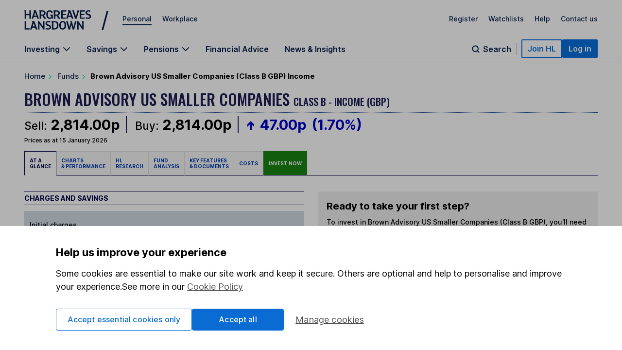

--- FILE ---
content_type: text/html; charset=utf-8
request_url: https://www.hl.co.uk/funds/fund-discounts,-prices--and--factsheets/search-results/b/brown-advisory-us-smaller-companies-class-b-gbp-income
body_size: 115624
content:
<!DOCTYPE html>
<!-- [if IE 8]><html class="ie8" lang="en"><![endif]-->
<!-- [if IE 9]><html class="ie9" lang="en"><![endif]-->
<!-- [if gt IE 9]><!-->
<html lang="en">
<!--  <![endif]-->
<head>
  <meta charset="utf-8">
  
			<title>Brown Advisory US Smaller Companies (Class B GBP) Income Fund Price &amp; Information</title>
<meta name="Description" content="View the latest Brown Advisory US Smaller Companies (Class B GBP) Income Fund price and comprehensive overview including objectives, charges and savings."/>
<meta name="Keywords" content="brown advisory us smaller companies (class b gbp) income,fund,price,information,hargreaves,lansdown"/>
<script type="application/ld+json">
    {
      "@context": "https://schema.org",
      "@type": "InvestmentFund",
      "name": "Brown Advisory US Smaller Companies (Class B GBP) Income",
      "termsofservice":"https://www.hl.co.uk/terms-and-conditions",
      "mainEntityOfPage": {
                                    "@type": "WebPage",
                                    "@id": "https://www.hl.co.uk/funds/fund-discounts,-prices--and--factsheets/search-results/b/brown-advisory-us-smaller-companies-class-b-gbp-income",
                                    "keywords":"brown advisory us smaller companies (class b gbp) income,fund,price,information,hargreaves,lansdown"
                    },
      "description": "View the latest Brown Advisory US Smaller Companies (Class B GBP) Income Fund price and comprehensive overview including objectives, charges and savings.",
      "broker":"Hargreaves Lansdown",
      "feesandcommissionsspecification":"The annual charge for holding investments with Hargreaves Lansdown depends on the investments chosen, with a maximum of 0.45%. Online share dealing charges depend on the frequency of trades, maximum of £11.95. Fund dealing is free."
    }
</script>












<meta content="Brown Advisory US Smaller Companies (Class B GBP) Income" name="Name"/>
<meta content="Brown Advisory US Smaller Companies (Class B GBP) Income" name="Short_Name"/>
<meta content="https://www.hl.co.uk/funds/fund-discounts,-prices--and--factsheets/search-results/b/brown-advisory-us-smaller-companies-class-b-gbp-income" name="Url"/>
<meta content="Brown Advisory US Smaller Companies (Class B GBP) Income | Hargreaves Lansdown" name="Title"/>
<meta content="" name="Weightings_Keywords"/>

<meta content="Brown Advisory US Smaller Companies (Class B GBP)" name="Fund_Title"/>
<meta content="B0PVDH5" name="Fund_Sedol"/>
<meta content="DMY2" name="Fund_Citicode"/>
<meta content="Income" name="Fund_Unit_Type"/>

<meta name="viewport" content="width=device-width, initial-scale=1, shrink-to-fit=no" />

<link rel="canonical" href="https://www.hl.co.uk/funds/fund-discounts,-prices--and--factsheets/search-results/b/brown-advisory-us-smaller-companies-class-b-gbp-income" />			
  <link rel="shortcut icon" href="https://www.hl.co.uk/__data/assets/file/0019/16750/favicon.ico" />
  
			<!-- script>
    (function() {
      window.consentCookieName = 'hl_cookie_consent';
      if (document.cookie.indexOf(window.consentCookieName) === -1 || document.cookie.indexOf('hl_cp') === -1) {
        var cookieValue = { ao: true, tp: true };
        var expires = new Date();
        expires.setDate(expires.getDate() + 365);
        cookieValue = JSON.stringify(cookieValue);
        document.cookie =
          window.consentCookieName +
          '=' +
          cookieValue +
          ';expires=' +
          expires.toGMTString() +
          ';path=/;domain=hl.co.uk';
        window.consentCookieValue = JSON.parse(cookieValue);
      } else {
        var match = document.cookie.match(new RegExp('(^| )' + window.consentCookieName + '=([^;]+)'));
        window.consentCookieValue = JSON.parse(match[2]);
      }
    })();
  </script -->

<script>(function(w,d,s,l,i){w[l]=w[l]||[];w[l].push({'gtm.start':
new Date().getTime(),event:'gtm.js'});var f=d.getElementsByTagName(s)[0],
j=d.createElement(s),dl=l!='dataLayer'?'&l='+l:'';j.async=true;j.src=
'https://www.googletagmanager.com/gtm.js?id='+i+dl+ '&gtm_auth=fCqg7qEvPb8IcdQkvJ-HdA&gtm_preview=env-1&gtm_cookies_win=x';f.parentNode.insertBefore(j,f);
})(window,document,'script','dataLayer','GTM-WTZFLBN3');</script>

<script type="text/javascript">
  var _sf_startpt=(new Date()).getTime();
  var logged_in = (document.cookie.search(/\b__dat\b/)!=-1 && document.cookie.search(/\b__dat_ses\b/)!=-1) ? true : false;
  var remembered_login = (document.cookie.search(/\b__rs\b/)!=-1) ? true : false;
  var url_marketing = 'www.hl.co.uk';
  var url_trading = 'online.hl.co.uk';
  var STREAM_URL = 'https://stream.hl.co.uk';
  function whenAvailable(a,b){
      window.setTimeout(function(){
          if(window[a]){
              b(window[a]);
          } else {
              window.setTimeout(arguments.callee,50);
          }
      },50);
  }
</script>			
  <!-- jQuery Library -->
  <!-- META DATA PLACEHOLDER -->
  <!-- CSS -->
  
			<link rel="stylesheet" type="text/css" href="/__zzz/120/20452343_12413535_9968028_9421471.css" media="all" />

<!--[if lte IE 8]>
   <script type="text/javascript" src="//www.hl.co.uk/__zzz/10080/9591159_9589273.js"></script>
   <link rel="stylesheet" type="text/css" href="//www.hl.co.uk/__zzz/10080/12472001.css" media="all" />
<![endif]-->
<link href="https://fonts.googleapis.com/css2?family=Inter:wght@100..700&family=Oswald:wght@500&family=Playfair+Display&display=swap"rel="stylesheet"/><script type="text/javascript">
 //<![CDATA[
  var trackingobj = {
   "content_type":"unassigned",
   "content_name":"ID-11511413",
   "user_site":"marketing",
   "responsive": typeof window.innerWidth != "undefined" ? window.innerWidth < 980 : false,
   "page_source": ""
  }
 //]]>
</script>
<script type="text/javascript">
 //<![CDATA[
if('B0PVDH5'){
  trackingobj.fund_title = "Brown Advisory US Smaller Companies (Class B GBP) Income";
  trackingobj.fund_title_short = "Brown Advisory US Smaller Companies (Class B GBP)";
  trackingobj.fund_unit = "Income";
  trackingobj.fund_sedol = "B0PVDH5";
    trackingobj.fund_tab = 'At a glance';
                }
 //]]>
</script>			
  <!-- [if lte IE 8]><script type="text/javascript" src="/__zzz/10080/9591159_9589273.js"></script><![endif]-->

<!--
  Running MySource Matrix
  Developed by Squiz - http://www.squiz.net
  MySource, MySource Matrix and Squiz.net are registered Trademarks of Squiz Pty Ltd
  Page generated: 18 January 2026 07:19:59
-->



</head>
<body>
  <!-- CONTAINER -->
  <!-- HEADER -->
  
			<script>
const page = window.location.href.split('?')[0];
const homepage = 'https://www.hl.co.uk/'
if (page === homepage) {
    (function(win, doc, style, timeout) {
        var STYLE_ID = 'at-body-style';



       function getParent() {
            return doc.getElementsByTagName('head')[0];
        }



       function addStyle(parent, id, def) {
            if (!parent) {
                return;
            }
            var style = doc.createElement('style');
            style.id = id;
            style.innerHTML = def;
            parent.appendChild(style);
        }



       function removeStyle(parent, id) {
            if (!parent) {
                return;
            }
            var style = doc.getElementById(id);
            if (!style) {
                return;
            }
            parent.removeChild(style);
        }
        addStyle(getParent(), STYLE_ID, style);
        setTimeout(function() {
            removeStyle(getParent(), STYLE_ID);
        }, timeout);
    }(window, document, "body {opacity: 0 !important}", 1000));
}
</script>
<script type="text/javascript">
    var cTre = new RegExp("s_v32=([^;]+)");
    var cTCookie = cTre.exec(document.cookie);
    var cT =
      document.location.search.split("vt=").length > 1
        ? document.location.search
            .split("vt=")[1]
            .split("&")[0]
            .toUpperCase()
        : cTCookie != null
        ? String(unescape(cTCookie[1]))
            .toUpperCase()
            .charAt(0)
        : "P";
    document.body.className += " vt" + cT;
  
    if (window.atob) {
      var vTre = new RegExp("hlVT=([^;]+)");
      var vtCookie = vTre.exec(document.cookie);
      if (vtCookie) {
        var vt = window.atob(String(unescape(vtCookie[1]))).split(/[A-Z]/gi);
        for (var i = 0; i < vt.length; i++)
          if (!isNaN(vt[i])) {
            document.body.className += " vt" + vt[i];
          }
      }
    }
    if (document.location.search.indexOf("partners=1") > -1)
      document.body.className += " vtEC";
  </script>
  
  
  <style>
  .bannerAlert__inner:before{background:url("[data-uri]")}.bannerAlert{display:block}@supports(display:grid){.bannerAlert{display:none}}.bannerAlert__inner{padding-left:65px;position:relative;font-size:15px}.bannerAlert__inner:before{content:"";width:25px;height:25px;position:absolute;top:0;bottom:0;left:25px;background-repeat:no-repeat;background-position:50%}
  </style>
  <div class="bannerAlert serviceAlert -service" style="">
    <div class="container">
      <div class="row">
        <div class="columns">
          <div class="bannerAlert__inner">
            <p>
              <strong>We don’t support this browser anymore.</strong><br />
              This means our website may not look and work as you would expect.
              <a class="" onclick="if(typeof(scto)!='undefined'){scto.adv_trackevent('content','internal','Browser_Banner|click_ex-page|Banner Link')}" href="https://www.hl.co.uk/security-centre/browser-security">Read more about browsers and how to update them here</a>.
            </p>
          </div>
        </div>
      </div>
    </div>
  </div>
  
<style>@font-face{font-family:"Inter";font-style:normal;font-weight:100 700;font-display:swap;src:url(https://fonts.gstatic.com/s/inter/v13/UcC73FwrK3iLTeHuS_fvQtMwCp50KnMa1ZL7W0Q5nw.woff2) format("woff2");unicode-range:U+0000-00FF,U+0131,U+0152-0153,U+02BB-02BC,U+02C6,U+02DA,U+02DC,U+0304,U+0308,U+0329,U+2000-206F,U+2074,U+20AC,U+2122,U+2191,U+2193,U+2212,U+2215,U+FEFF,U+FFFD}.sn-container,.sn-important-information-banner .sn-important-information-banner-content{max-width:1300px;margin-left:auto;margin-right:auto;padding:0 15px}@media all and (min-width: 768px){.sn-container,.sn-important-information-banner .sn-important-information-banner-content{padding:0 25px}}@media all and (min-width: 1024px){.sn-container,.sn-important-information-banner .sn-important-information-banner-content{padding:0 50px}}.sn-reset{font-family:"Inter",sans-serif;font-weight:400;line-height:normal;text-align:left;font-size:1rem;color:#071d49;-webkit-font-smoothing:antialiased;box-sizing:border-box}.sn-reset h1,.sn-reset h2,.sn-reset h3,.sn-reset h4,.sn-reset h5,.sn-reset h6,.sn-reset p{margin:0;padding:0;font-size:1rem}.sn-reset h3+*,.sn-reset h4+*,.sn-reset h5+*,.sn-reset h6+*{margin-top:0}.sn-reset *{box-sizing:border-box}.sn-reset a{cursor:pointer}.sn-reset button,.sn-reset input,.sn-reset textarea{font-family:"Inter",sans-serif;color:#071d49}.sn-reset button{background:none;border:0;padding:0;cursor:pointer}.sn-reset ul,.sn-reset li{list-style:none;padding:0;margin:0}.sn-reset .sn-button:focus-visible,.sn-navbar-actions .sn-search-button:focus-visible,.sn-header a:focus-visible,.sn-header .sn-navbar-links button:focus-visible{border-radius:2px;box-shadow:none !important;outline:2px solid #0a70dc !important;outline-offset:2px}@media all and (max-width: 980px){.sn-maad{min-width:995px}}.sn-header{box-shadow:none}@media print{.sn-header{display:none !important}}.sn-header{position:relative;z-index:6;margin-bottom:-1px;border-bottom:1px solid #c4c4c4}.sn-header a,.sn-header .sn-navbar-links button{display:inline-block;color:#071d49;text-decoration:none}.sn-topbar{display:flex;align-items:center;padding-top:19px;padding-bottom:18px;font-size:0.875rem;font-weight:500}.sn-topbar a:not(.sn-topbar-logo){position:relative;margin-left:22px;margin-bottom:6px}.sn-topbar a:not(.sn-topbar-logo):after{content:"";display:block;position:absolute;bottom:-5px;left:0;right:0;height:2px;background:#071d49;opacity:0;outline:0 !important;pointer-events:none}.sn-topbar a:not(.sn-topbar-logo).sn-active:after,.sn-topbar a:not(.sn-topbar-logo):hover:after{opacity:1}.sn-topbar-area{margin-right:auto}.sn-topbar-links{display:flex}.sn-topbar-logo{display:flex !important;align-items:center;position:relative;padding:2px 0;margin-right:42px}.sn-topbar-logo::after{content:"/";position:absolute;top:-1px;right:-42px;font-size:2.8125rem;line-height:1em;font-weight:400;padding:0 6px 0 20px}@media all and (max-width: 767px){.sn-topbar-logo::after{display:none}}.sn-navbar{display:flex;justify-content:space-between;align-items:flex-end}.sn-navbar a,.sn-navbar button{font-weight:600;font-size:1rem}.sn-navbar-links{display:flex}.sn-navbar-links a,.sn-navbar-links button.sn-has-panel{margin-right:33px}@media all and (max-width: 1110px){.sn-navbar-links a,.sn-navbar-links button.sn-has-panel{margin-right:18px}}.sn-navbar-links a.sn-has-panel,.sn-navbar-links button.sn-has-panel.sn-has-panel{position:relative;padding-right:22px}@media all and (max-width: 1110px){.sn-navbar-links a.sn-has-panel,.sn-navbar-links button.sn-has-panel.sn-has-panel{padding-right:18px}}.sn-navbar-links a.sn-has-panel:after,.sn-navbar-links button.sn-has-panel.sn-has-panel:after{background-image:url('data:image/svg+xml,<svg width="16" height="10" viewBox="0 0 16 10" fill="none" xmlns="http://www.w3.org/2000/svg"><path fill-rule="evenodd" clip-rule="evenodd" d="M8.00008 6.98818L1.92265 0.910767L0.744141 2.08928L8.00008 9.3452L15.256 2.08928L14.0775 0.910768L8.00008 6.98818Z" fill="%23071D49"/></svg>');height:10px;width:16px;content:"";position:absolute;top:5px;right:0;display:block;transition:rotate .3s;rotate:0deg}.sn-navbar-links a.sn-has-panel.sn-open:after,.sn-navbar-links button.sn-has-panel.sn-has-panel.sn-open:after{rotate:180deg}.sn-navbar-links a,.sn-navbar-links button.sn-has-panel,.sn-navbar .sn-search-button{padding-bottom:18px;margin-bottom:0;position:relative}.sn-navbar-links a:before,.sn-navbar-links button.sn-has-panel:before,.sn-navbar .sn-search-button:before{content:"";display:block;position:absolute;bottom:0px;left:0;right:0;height:4px;background:#071d49;opacity:0;outline:0 !important;pointer-events:none}.sn-navbar-links a:hover:before,.sn-navbar-links a.sn-active:before,.sn-navbar-links a.sn-open:before,.sn-navbar-links button.sn-has-panel:hover:before,.sn-navbar-links button.sn-has-panel.sn-active:before,.sn-navbar-links button.sn-has-panel.sn-open:before,.sn-navbar .sn-search-button:hover:before,.sn-navbar .sn-search-button.sn-active:before,.sn-navbar .sn-search-button.sn-open:before{opacity:1}.sn-navbar-actions{display:flex;gap:14px;align-items:center;padding-bottom:10px}@media all and (max-width: 1150px){.sn-navbar-actions{gap:6px}}.sn-navbar-actions .sn-vsep{height:25px;width:1px;margin:0 10px}@media all and (max-width: 1150px){.sn-navbar-actions .sn-vsep{margin:0 5px}}.sn-navbar-actions .sn-vsep{background:#c4c4c4}.sn-navbar-actions .sn-search-button{position:relative;top:10px;color:#071d49;padding-left:25px}.sn-navbar-actions .sn-search-button::after{content:"";background-image:url('data:image/svg+xml,<svg width="20" height="20" viewBox="0 0 20 20" fill="none" xmlns="http://www.w3.org/2000/svg"><path d="M16.6666 16.6666L13.3749 13.375M14.9999 9.16665C14.9999 12.3883 12.3882 15 9.16659 15C5.94492 15 3.33325 12.3883 3.33325 9.16665C3.33325 5.94499 5.94492 3.33331 9.16659 3.33331C12.3882 3.33331 14.9999 5.94499 14.9999 9.16665Z" stroke="%23071D49" stroke-width="2" stroke-linecap="round"/></svg>');width:20px;height:20px;display:block;position:absolute;top:0;left:0}.sn-reset .sn-button{border-radius:2px;background:#0a70dc;border:2px solid #0a70dc;color:#fff !important;padding:7px 11px;font-weight:600;white-space:nowrap}.sn-reset .sn-button:hover{background:#0857ab;border-color:#0857ab}.sn-reset .sn-button-outline{background:#fff;color:#0a70dc !important;border:2px solid #0a70dc}.sn-reset .sn-button-outline:hover{color:#0857ab !important;background:#ebf4fe;border-color:#0857ab}.sn-sr{position:absolute;left:-10000px;top:auto;width:1px;height:1px;overflow:hidden}@media all and (max-width: 980px){.sn-desktop{display:none}}@media all and (min-width: 981px){.sn-mobile{display:none}}.sn-mobile-bar.sn-container,.sn-important-information-banner .sn-mobile-bar.sn-important-information-banner-content{padding-top:12px;padding-bottom:12px;display:flex;align-items:center}.sn-mobile-bar.sn-container a,.sn-important-information-banner .sn-mobile-bar.sn-important-information-banner-content a,.sn-mobile-bar.sn-container button,.sn-important-information-banner .sn-mobile-bar.sn-important-information-banner-content button{font-weight:500;margin-left:16px;font-size:1rem}.sn-mobile-bar.sn-container button.with-icon,.sn-important-information-banner .sn-mobile-bar.sn-important-information-banner-content button.with-icon{font-size:0.875rem}.sn-mobile-logo{margin-left:0 !important;margin-right:auto}.sn-mobile-logo svg{height:28px}.sn-mobile-nav{display:none;border-top:1px solid #c4c4c4;overflow:hidden}.sn-mobile-nav.sn-open{display:block}.sn-mobile-areas{padding:6px 15px 10px;font-size:0.875rem;font-weight:500;gap:20px;margin:0 auto}.sn-mobile-areas a{display:block;margin:7px 0;padding:8px 0}.sn-mobile-areas a.sn-active{text-decoration:underline;text-decoration-thickness:2px;text-underline-offset:5px}.sn-mobile-extra{background:#ebf4fe;padding:20px 15px;margin:0 auto}.sn-mobile-links{max-width:400px;font-size:0.875rem;font-weight:500;display:flex;justify-content:space-between;gap:8px;flex-wrap:wrap}.sn-mobile-links a{display:block}.sn-mobile-links #sn-header-button-log-out{display:none !important}.sn-mobile-actions{padding:0 15px 30px;display:flex;flex-direction:column;gap:18px;align-items:center;margin:0 auto}.sn-mobile-actions a:not(.sn-mobile-visible),.sn-mobile-actions button:not(.sn-mobile-visible){display:none !important}.sn-mobile-actions .sn-mobile-visible{width:100%;text-align:center}.sn-mobile-actions .sn-mobile-logout{font-weight:500;color:#0a70dc;text-decoration:underline;text-underline-offset:4px}.sn-mobile-nav .sn-panel-savings{margin-top:24px}.sn-mobile .sn-panel-disclaimer{margin-bottom:12px}.sn-mobile .sn-mobile-title{padding:24px 0 18px;border-bottom:1px solid #c4c4c4;font-size:1.25rem;font-weight:700}.sn-mobile-list{display:flex;flex-direction:column;overflow:hidden;padding:6px 15px 20px;margin:0 auto}.sn-mobile-list a,.sn-mobile-list button.sn-has-panel,.sn-mobile-list button.has-list{font-size:1rem;width:100%;text-align:left;padding:16px 0;font-weight:500}.sn-mobile-list a.sn-has-panel,.sn-mobile-list a.has-list,.sn-mobile-list button.sn-has-panel.sn-has-panel,.sn-mobile-list button.sn-has-panel.has-list,.sn-mobile-list button.has-list.sn-has-panel,.sn-mobile-list button.has-list.has-list{position:relative}.sn-mobile-list a.sn-has-panel:after,.sn-mobile-list a.has-list:after,.sn-mobile-list button.sn-has-panel.sn-has-panel:after,.sn-mobile-list button.sn-has-panel.has-list:after,.sn-mobile-list button.has-list.sn-has-panel:after,.sn-mobile-list button.has-list.has-list:after{background-image:url('data:image/svg+xml,<svg width="7" height="12" viewBox="0 0 7 12" fill="none" xmlns="http://www.w3.org/2000/svg"><path d="M5.72236 4.66981L1.27764 -2.50132e-07L4.18693e-07 1.33019L4.45373 6L1.04449e-08 10.6698L1.27764 12L5.72236 7.33019L7 6L5.72236 4.66981Z" fill="%23071D49" /></svg>');height:12px;width:7px;content:"";position:absolute;top:19px;right:0px;display:block}.sn-mobile-list a.sn-search-button,.sn-mobile-list button.sn-has-panel.sn-search-button,.sn-mobile-list button.has-list.sn-search-button{padding-right:30px}.sn-mobile-list a.sn-search-button:after,.sn-mobile-list button.sn-has-panel.sn-search-button:after,.sn-mobile-list button.has-list.sn-search-button:after{background-image:url('data:image/svg+xml,<svg width="20" height="20" viewBox="0 0 20 20" fill="none" xmlns="http://www.w3.org/2000/svg"><path d="M16.6666 16.6666L13.3749 13.375M14.9999 9.16665C14.9999 12.3883 12.3882 15 9.16659 15C5.94492 15 3.33325 12.3883 3.33325 9.16665C3.33325 5.94499 5.94492 3.33331 9.16659 3.33331C12.3882 3.33331 14.9999 5.94499 14.9999 9.16665Z" stroke="%23071D49" stroke-width="2" stroke-linecap="round"/></svg>');bottom:0px;top:14px;height:20px;width:20px}.sn-mobile-list .sn-link{display:flex;flex-direction:column;gap:4px}.sn-mobile-list .sn-link .sn-link-text{font-weight:500}.sn-mobile-list .sn-link .sn-link-description{color:#4d4d4d;font-size:14px;font-style:normal;font-weight:400}.sn-mobile-list .sn-subtitle{width:fit-content;border:none;padding:0}.sn-mobile-list li{border-bottom:1px solid #c4c4c4}.sn-mobile .sn-panel-buttons{margin-top:16px}.sn-mobile-nav .sn-search-input{min-width:100px}.sn-mobile-nav .sn-search .sn-panel-title{font-size:1.25rem;padding:20px 0}.sn-mobile-nav .sn-search .sn-search-results{margin-bottom:16px}.sn-mobile-nav .sn-search .sn-search-results a{font-weight:400}.sn-mobile-nav .sn-search .sn-entry-title{font-weight:400}.sn-mobile-nav .sn-search .sn-price-listing .sn-entry-title{font-weight:500}.sn-mobile-nav .sn-search .sn-entry-title .sn-search-nav a{margin:6px 0}.sn-mobile-nav .sn-search .sn-search-nav-research,.sn-mobile-nav .sn-search .sn-search-nav-news{display:flex;flex-wrap:wrap;align-items:start}.sn-mobile-nav .sn-search .sn-search-nav-research>a,.sn-mobile-nav .sn-search .sn-search-nav-news>a{margin-top:0;width:calc(100% - 110px)}.sn-mobile-nav .sn-search .sn-search-nav-research>p,.sn-mobile-nav .sn-search .sn-search-nav-news>p{width:110px;padding:8px;font-size:14px}.sn-mobile-nav .sn-search .sn-entry-title+.sn-price{color:#1a1a1a}.sn-mobile-nav .sn-search .sn-search-link{border:0px}.sn-mobile .sn-mobile-back{width:fit-content;border:0px;padding-bottom:0px;color:#0a70dc;font-size:1rem;font-weight:600;position:relative;padding-left:15px;padding-top:16px}.sn-mobile .sn-mobile-back:before{background-image:url('data:image/svg+xml,<svg width="7" height="12" viewBox="0 0 7 12" fill="none" xmlns="http://www.w3.org/2000/svg"><path d="M5.72236 4.66981L1.27764 -2.50132e-07L4.18693e-07 1.33019L4.45373 6L1.04449e-08 10.6698L1.27764 12L5.72236 7.33019L7 6L5.72236 4.66981Z" fill="%230A70DC" /></svg>');height:12px;width:7px;content:"";position:absolute;bottom:3.5px;left:0;display:block;transform:rotate(180deg)}.sn-mobile-header-search{height:38px;width:48px}.sn-mobile-button{height:38px;width:44px;text-align:center}.sn-mobile-button .sn-mobile-close{display:none;position:relative;top:2px}.sn-mobile-button.sn-open .sn-mobile-close{display:block}.sn-mobile-button.sn-open .sn-mobile-open{display:none}.sn-mobile-inner,.sn-mobile-inner-sub{transition:transform .25s,opacity .35s;transform:translateY(-15px);opacity:.35}.sn-mobile-inner-sub{transform:translateX(15px);padding-bottom:15px}.sn-mobile-nav.sn-animated .sn-mobile-inner,.sn-mobile-nav.sn-animated .sn-mobile-inner-sub{transform:translateY(0);opacity:1}.sn-mobile-nav.sn-animated .sn-mobile-inner-sub{transform:translateX(0)}.sn-mobile .sn-panel-close{display:none}.sn-panel{display:none;overflow:hidden}.sn-panel.sn-open{display:block}.sn-panel .sn-panel-intro{transition:transform .45s,opacity .25s;opacity:1;transform:translateY(0px)}.sn-panel.sn-animated .sn-panel-intro{opacity:1;transform:translateY(0px)}.sn-panel-main{transition:0s;opacity:1;transform:translateX(0px)}.sn-panel-main.sn-animated{opacity:1;transform:translateX(0px);transition:transform .45s,opacity .25s}.sn-panel{border-top:1px solid #c4c4c4;padding-top:25px;font-size:1rem;font-weight:400}.sn-panel .sn-panel-title{font-size:1.25rem;font-weight:600;border-bottom:1px solid #c4c4c4;padding-bottom:5px;margin-bottom:20px}.sn-panel-columns,.sn-panel-main>.sn-panel-list{position:relative;display:flex;gap:40px}.sn-panel-columns:after,.sn-panel-main>.sn-panel-list:after{position:absolute;content:"";top:0;left:31%;margin-left:19px;bottom:-30px;width:1px;background:#c4c4c4}.sn-panel-main>.sn-panel-list:after{left:50%;height:1000px;margin-left:-0.5px}.sn-panel-intro{width:31%}.sn-panel-nav,.sn-panel-subcontent,.sn-panel-main{flex:1}.sn-panel-intro,.sn-panel-main{padding-bottom:65px}.sn-panel-header{position:relative}.sn-panel-close{font-size:1rem;position:absolute;z-index:2;top:0;right:0;transition:opacity .25s}.sn-panel-close:hover{text-decoration:underline}.sn-panel-close:after{background-image:url('data:image/svg+xml,<svg width="13" height="12" viewBox="0 0 13 12" fill="none" xmlns="http://www.w3.org/2000/svg"><path d="M7.78516 6.25L12.1445 10.6094C12.25 10.7148 12.25 10.8906 12.1445 11.0312L11.3711 11.8047C11.2305 11.9102 11.0547 11.9102 10.9492 11.8047L10.2109 11.0664L6.625 7.44531L2.26562 11.8047C2.16016 11.9102 1.98438 11.9102 1.84375 11.8047L1.07031 11.0312C0.964844 10.8906 0.964844 10.7148 1.07031 10.6094L5.42969 6.25L1.07031 1.92578C0.964844 1.82031 0.964844 1.64453 1.07031 1.50391L1.84375 0.730469C1.98438 0.625 2.16016 0.625 2.26562 0.730469L6.625 5.08984L10.9492 0.730469C11.0547 0.625 11.2305 0.625 11.3711 0.730469L12.1445 1.50391C12.25 1.64453 12.25 1.82031 12.1445 1.92578L11.4062 2.66406L7.78516 6.25Z" fill="%23071D49"/></svg>');height:12px;width:13px;margin-left:8px;top:.5px;content:"";display:inline-block;position:relative}.sn-panel-nav a,.sn-panel-nav button.has-list{width:100%;text-align:left;font-size:1rem;border-radius:0px;display:block;padding:12px 14px;padding-right:30px;margin-bottom:6px;background:#fff;position:relative;font-weight:500}.sn-panel-nav a.has-list:after,.sn-panel-nav button.has-list.has-list:after{background-image:url('data:image/svg+xml,<svg width="7" height="12" viewBox="0 0 7 12" fill="none" xmlns="http://www.w3.org/2000/svg"><path d="M5.72236 4.66981L1.27764 -2.50132e-07L4.18693e-07 1.33019L4.45373 6L1.04449e-08 10.6698L1.27764 12L5.72236 7.33019L7 6L5.72236 4.66981Z" fill="%23071D49" /></svg>');height:12px;width:7px;content:"";position:absolute;top:15px;right:17px;display:block}.sn-panel-nav a.sn-open,.sn-panel-nav a:hover,.sn-panel-nav button.has-list.sn-open,.sn-panel-nav button.has-list:hover{background:#071d49;color:#fff}.sn-panel-nav a.sn-open:after,.sn-panel-nav a:hover:after,.sn-panel-nav button.has-list.sn-open:after,.sn-panel-nav button.has-list:hover:after{background-image:url('data:image/svg+xml,<svg width="7" height="12" viewBox="0 0 7 12" fill="none" xmlns="http://www.w3.org/2000/svg"><path d="M5.72236 4.66981L1.27764 -2.50132e-07L4.18693e-07 1.33019L4.45373 6L1.04449e-08 10.6698L1.27764 12L5.72236 7.33019L7 6L5.72236 4.66981Z" fill="%23ECF2FD" /></svg>')}.sn-panel-nav .sn-link{display:flex;flex-direction:column;gap:4px}.sn-panel-nav .sn-link .sn-link-text{font-weight:500}.sn-panel-nav .sn-link .sn-link-description{color:#4d4d4d;font-size:14px;font-style:normal;font-weight:400}.sn-panel-nav .sn-link:hover .sn-link-description{color:#fff}.sn-panel-back{font-size:1rem;font-weight:500;margin-bottom:15px;text-decoration:underline !important;margin-left:14px}.sn-panel-back:hover{text-decoration:none !important}.sn-panel-buttons a{border-radius:0px;border:1px solid #c4c4c4;display:block;padding:12px 16px;margin-bottom:16px;font-weight:500;display:flex;align-items:center;gap:10px}.sn-panel-buttons a:hover{background:#ecf2fd;border-color:#071d49}.sn-panel-buttons a:hover span{text-decoration:underline;text-underline-offset:2px}.sn-panel-buttons a.sn-panel-featured{background:#fff;border:2px solid #0a6bd2;color:#0a70dc}.sn-panel-buttons a.sn-panel-featured:hover{background:#ebf4fe;color:#0a6bd2}.sn-panel-icon{display:flex;flex-direction:column;align-items:center;justify-items:center;width:40px;height:45px}.sn-panel-icon img,.sn-panel-icon svg{max-width:100%;margin:auto}.sn-panel .sn-panel-disclaimer{font-size:0.875rem;padding:0 0 24px}.sn-panel-accordion{margin-top:0px}.sn-panel-accordion-title{width:100%;text-align:left;border-radius:0 !important;position:relative;display:block !important;cursor:pointer;font-size:0.875rem;font-weight:600;padding:0 20px 6px 0 !important;border-bottom:1px solid #071d49 !important}.sn-panel-accordion-title:after{background-image:url('data:image/svg+xml,<svg width="16" height="10" viewBox="0 0 16 10" fill="none" xmlns="http://www.w3.org/2000/svg"><path fill-rule="evenodd" clip-rule="evenodd" d="M8.00008 6.98818L1.92265 0.910767L0.744141 2.08928L8.00008 9.3452L15.256 2.08928L14.0775 0.910768L8.00008 6.98818Z" fill="%23071D49"/></svg>');height:10px;width:16px;content:"";position:absolute;bottom:7px;right:0;display:block;transition:rotate .3s;rotate:0deg}.sn-panel-accordion-title:hover{opacity:.75}.sn-panel-accordion-content{padding-top:12px;font-size:0.875rem;line-height:18px;display:none;white-space:pre-line}.sn-panel-accordion.sn-open .sn-panel-accordion-content{display:block}.sn-panel-accordion.sn-open .sn-panel-accordion-title::after{rotate:180deg}.sn-panel-saving h3{font-weight:600}.sn-panel-rates{padding:10px 0 18px;display:grid;grid-template-columns:repeat(2, 1fr);gap:8px}.sn-panel-rates>a{border-radius:0;padding:8px 8px;border:1px solid #c4c4c4;display:block;transition:background .35s,border-color .35s}.sn-panel-rates>a:hover{background:#ecf2fd;border-color:#071d49}.sn-panel-rate{font-size:1.125rem;padding:4px 0;font-weight:700}.sn-panel-rate-title{font-weight:600;font-size:0.875rem !important;line-height:1.1em}.sn-panel-rate-suffix{font-weight:400;font-size:0.875rem;white-space:pre-line;opacity:.9}.sn-panel-main>.sn-panel-list{display:none}.sn-panel-main>.sn-panel-list.sn-open{display:flex}.sn-panel-header{display:none}.sn-panel-header.sn-open{display:block}.sn-panel-subcontent>.sn-panel-board,.sn-panel-subcontent>.sn-panel-list,.sn-panel-buttons{display:none}.sn-panel-subcontent>.sn-panel-board.sn-open,.sn-panel-subcontent>.sn-panel-list.sn-open,.sn-panel-buttons.sn-open{display:block}.sn-search{display:flex;gap:40px;position:relative}.sn-search:not(.sn-mobile-inner-sub):after{position:absolute;content:"";top:0;left:50%;margin-left:-0.5px;bottom:-30px;width:1px;background:#c4c4c4}.sn-search>*{flex:1}.sn-search .sn-subtitle{font-size:1.0625rem;font-weight:600}.sn-search .sn-panel-main{padding-top:28px}.sn-search-panel{padding:16px;margin-bottom:14px;background:#fdfaf0;display:flex;gap:6px;flex-direction:row;flex-wrap:wrap;justify-content:space-between}.sn-search-panel .sn-view-all{font-size:1rem}.sn-search-panel .sn-view-all:hover{text-underline-offset:2px;text-decoration:underline}.sn-search-panel div{width:100%}.sn-search .sn-sep{margin:22px 0;opacity:.3}.sn-search .sn-positive,.sn-search .sn-negative{border-radius:5px;padding:3px 5px;white-space:pre;min-width:85px;text-align:right;padding-left:25px;position:relative}.sn-search .sn-positive::before,.sn-search .sn-negative::before{content:"";position:absolute;display:block;top:6px;left:6px;width:13px;height:14px}.sn-search .sn-positive{background:#e5fbec;color:#137333}.sn-search .sn-positive::before{background-image:url('data:image/svg+xml,<svg width="13" height="14" viewBox="0 0 13 14" fill="none" xmlns="http://www.w3.org/2000/svg"><path d="M0.145996 6.73096L0.702637 7.31689C0.849121 7.46338 1.0835 7.46338 1.20068 7.31689L5.771 2.77588V12.7661C5.771 12.9712 5.91748 13.1177 6.12256 13.1177H6.94287C7.11865 13.1177 7.29443 12.9712 7.29443 12.7661V2.77588L11.8354 7.31689C11.9526 7.46338 12.187 7.46338 12.3335 7.31689L12.8901 6.73096C13.0366 6.61377 13.0366 6.37939 12.8901 6.23291L6.76709 0.109863C6.62061 -0.0366211 6.41553 -0.0366211 6.26904 0.109863L0.145996 6.23291C-0.000488281 6.37939 -0.000488281 6.61377 0.145996 6.73096Z" fill="%23137333"/></svg>')}.sn-search .sn-negative{background:#ffebeb;color:#cf0f0f}.sn-search .sn-negative::before{background-image:url('data:image/svg+xml,<svg width="13" height="14" viewBox="0 0 13 14" fill="none" xmlns="http://www.w3.org/2000/svg"><path d="M12.8901 6.53369C13.0366 6.65088 13.0366 6.88525 12.8901 7.03174L6.76709 13.1548C6.62061 13.3013 6.41553 13.3013 6.26904 13.1548L0.145996 7.03174C-0.000488281 6.88525 -0.000488281 6.65088 0.145996 6.53369L0.702637 5.94775C0.849121 5.80127 1.0835 5.80127 1.20068 5.94775L5.771 10.4888V0.469238C5.771 0.293457 5.91748 0.117676 6.12256 0.117676H6.94287C7.11865 0.117676 7.29443 0.293457 7.29443 0.469238V10.4888L11.8354 5.94775C11.9526 5.80127 12.187 5.80127 12.3335 5.94775L12.8901 6.53369Z" fill="%23CF0F0F"/></svg>')}.sn-search .sn-price-listing{color:#1a1a1a;font-weight:500;padding:8px 0;border-bottom:1px solid rgba(0,0,0,.1);display:flex;align-items:center;gap:6px}.sn-search .sn-price-listing:first-child{margin-top:6px;border-top:1px solid rgba(0,0,0,.1)}.sn-search .sn-price-listing:hover span:first-child{text-decoration:underline}@media(max-width: 380px){.sn-search .sn-price-listing{font-size:0.875rem}}.sn-search .sn-price{margin-left:auto;margin-right:4px}.sn-search-note{color:rgba(0,0,0,.7)}.sn-search-form{display:flex;gap:8px}.sn-search-input{flex:1;border-radius:2px;font-size:1rem;padding:9px 12px;border:1px solid rgba(0,0,0,.7)}.sn-search-submit{cursor:pointer;border:0px;background:#0a70dc;color:#fff;font-weight:500;font-size:1rem;border-radius:2px;position:relative;padding:10px 18px 10px 35px !important}.sn-search-submit::before{content:"";background-image:url('data:image/svg+xml,<svg width="15" height="15" viewBox="0 0 20 20" fill="none" xmlns="http://www.w3.org/2000/svg"><path d="M16.6666 16.6666L13.3749 13.375M14.9999 9.16665C14.9999 12.3883 12.3882 15 9.16659 15C5.94492 15 3.33325 12.3883 3.33325 9.16665C3.33325 5.94499 5.94492 3.33331 9.16659 3.33331C12.3882 3.33331 14.9999 5.94499 14.9999 9.16665Z" stroke="%23fff" stroke-width="3" stroke-linecap="round"/></svg>');width:15px;height:15px;margin-right:8px;position:absolute;top:12px;left:12px}.sn-search-nav .sn-search-share{display:flex;gap:6px}.sn-search-nav .sn-search-share:last-child{margin-left:auto}.sn-search-preset{padding-bottom:0 !important}.sn-search-result-hidden{display:none}.sn-search-result{padding:28px 0;border-bottom:1px solid #c4c4c4}.sn-search-result.-hidden{display:none}.sn-search-result.-show{display:block}.sn-search .sn-search-title{font-size:1.125rem;font-weight:600}.sn-search .sn-search-results-recent a{padding-left:8px}.sn-search .sn-search-results-recent a:before{display:none}.sn-search .sn-search-compare,.sn-search .sn-subtitle{color:#071d49;font-family:Inter;font-size:1rem;font-style:normal;font-weight:600;line-height:normal;text-decoration-line:underline}.sn-search .sn-search-compare-invest{display:none}@media(min-width: 981px){.sn-search .sn-search-compare-invest{display:block}}.sn-search .sn-search-compare-bottom{display:block;padding-bottom:0;padding-top:24px}@media(min-width: 981px){.sn-search .sn-search-compare-bottom{display:none}}.sn-search .sn-search-accounts{display:grid;grid-template-columns:1fr;grid-gap:24px}@media(min-width: 768px){.sn-search .sn-search-accounts{grid-template-columns:1fr 1fr}}@media(min-width: 981px){.sn-search .sn-search-accounts{grid-template-columns:1fr}}@media(min-width: 1024px){.sn-search .sn-search-accounts{grid-template-columns:1fr 1fr}}.sn-search .-hidden{display:none}.sn-search .sn-search-account{border:1px solid #c4c4c4;background:#fff;padding:16px;position:relative}.sn-search .sn-search-account h4{padding-bottom:8px;font-weight:600}.sn-search .sn-search-account:hover{background-color:#f6fafe;border:1px solid #071d49}.sn-search .sn-search-account:active{background-color:#eff7ff;border:1px solid #071d49}.sn-search .sn-search-account .sn-search-account-heading{display:flex;justify-content:space-between;font-weight:600;color:#071d49;font-size:1rem}@media(min-width: 981px){.sn-search .sn-search-account .sn-search-account-heading{font-size:1.125rem}}.sn-search .sn-search-account .sn-search-account-chevron{margin-left:6px}.sn-search .sn-search-account .sn-search-account-content{color:#4d4d4d;font-weight:400}.sn-search .sn-search-account .sn-search-account-flare{position:absolute;bottom:0;right:0}.sn-search .sn-search-headings{display:flex;justify-content:space-between;align-items:center;margin-bottom:16px}.sn-search-nav{padding:12px 0px}.sn-search-nav a{display:block;padding:8px}.sn-search-nav a:hover{text-decoration:underline;text-underline-offset:2px;background:#f7f7f7}.sn-search-nav em{font-weight:600;font-style:normal}.sn-search .sn-search-link{font-weight:600;text-decoration:underline;text-underline-offset:2px}.sn-search .sn-search-link:hover{text-decoration:none}.sn-search #sn-search-news-container .sn-search-link,.sn-search #sn-search-research-container .sn-search-link{display:none}.sn-search .sn-search-nav-research,.sn-search .sn-search-nav-news{display:flex;flex-wrap:wrap;align-items:start}.sn-search .sn-search-nav-research>a,.sn-search .sn-search-nav-news>a{margin-top:0;width:calc(100% - 110px)}.sn-search .sn-search-nav-research>p,.sn-search .sn-search-nav-news>p{width:110px;padding:8px;font-size:14px}.sn-search-radio{border-style:none;display:flex;flex-wrap:wrap;gap:8px;align-items:center;padding:20px 0 0 0}.sn-search-radio-toggle label{display:inline-block;padding:8px 16px;border-radius:20px;background-color:#bddeff;color:#00366b;font-size:14px;text-align:center;cursor:pointer}.sn-search-radio-toggle label:hover{background-color:#00366b;color:#fff}.sn-search-radio-toggle input{position:absolute;opacity:0;width:0;height:0}.sn-search-radio-toggle input:checked+label{background-color:#00366b;color:#fff}.sn-search-radio-toggle input:focus+label,.sn-search-radio-toggle input:focus-visible+label{outline:2px solid #0a6bd2;outline-offset:2px}.sn-header-skip{background:#fee942;display:block !important;overflow:hidden;height:0px;outline:0px !important;font-size:0.875rem;font-weight:500}.sn-header-skip .sn-container,.sn-header-skip .sn-important-information-banner .sn-important-information-banner-content,.sn-important-information-banner .sn-header-skip .sn-important-information-banner-content{padding-top:7px;padding-bottom:3px}.sn-header-skip span{display:inline-block;padding:9px 0 11px;text-underline-offset:2px;text-decoration:underline}.sn-header-skip:focus-visible{height:auto}.sn-is-slim .sn-topbar-area,.sn-is-slim .sn-topbar-links,.sn-is-slim .sn-navbar-links{display:none;color:#071d49}.sn-is-slim .sn-navbar-actions{position:relative;top:2px;padding-bottom:0px}.sn-is-slim .sn-navbar-actions a:not(.sn-slim-visible),.sn-is-slim .sn-navbar-actions button:not(.sn-slim-visible),.sn-is-slim .sn-navbar-actions .sn-vsep{display:none !important}.sn-is-slim .sn-desktop>.sn-container,.sn-is-slim .sn-important-information-banner .sn-desktop>.sn-important-information-banner-content,.sn-important-information-banner .sn-is-slim .sn-desktop>.sn-important-information-banner-content{display:flex;align-items:center;justify-content:space-between}.sn-header-promo{width:100%;padding:14px 0;background:#071d49}.sn-header-promo .sn-container,.sn-header-promo .sn-important-information-banner .sn-important-information-banner-content,.sn-important-information-banner .sn-header-promo .sn-important-information-banner-content{display:flex;gap:12px;justify-content:space-between;margin:0 auto}.sn-header-promo p.sn-header-promo-body{color:#fff;font-size:0.875rem}.sn-header-promo a{color:#fff;text-decoration:underline;font-weight:500;text-underline-offset:2px}.sn-header-promo a:hover{text-decoration:none}.sn-header-promo button.sn-header-promo-button{margin-top:0px;color:#fff;font-weight:500;display:flex;align-items:center;font-size:0.875rem;text-underline-offset:2px}.sn-header-promo button.sn-header-promo-button:hover{text-decoration:underline}.sn-header-promo button.sn-header-promo-button::after{content:"";width:12px;height:12px;margin-left:7px;display:block;background-repeat:no-repeat;background:url('data:image/svg+xml,<svg width="12" height="12" viewBox="0 0 12 12" fill="none" xmlns="http://www.w3.org/2000/svg"><path fill-rule="evenodd" clip-rule="evenodd" d="M1.00845 0L6 4.99155L10.9916 0L12 1.00845L7.00845 6L12 10.9916L10.9916 12L6 7.00845L1.00845 12L0 10.9916L4.99155 6L0 1.00845L1.00845 0Z" fill="white"/></svg>')}.sn-loader div{border-radius:4px;overflow:hidden;margin-bottom:10px;background:rgba(0,0,0,.2);position:relative}.sn-loader div:after{display:block;position:absolute;top:0;left:0;right:0;bottom:0;content:"";animation-duration:1.25s;animation-fill-mode:forwards;animation-iteration-count:infinite;animation-name:snShimmer;animation-timing-function:linear;background:#a9a9a9;background:linear-gradient(to right, #eee 10%, #fff 18%, #eee 33%);background-size:1600px 100%;height:100%;opacity:.9}.sn-loader div:last-child{margin-bottom:0px}.sn-loader-a{height:20px;margin-bottom:12px}.sn-loader-b{height:80px;margin-bottom:12px}@keyframes snShimmer{0%{background-position:100% 0}100%{background-position:-100% 0}}.sn-hide-variant{display:none !important}.sn-only-personal{display:none !important}.sn-is-personal .sn-hide-personal:not(.sn-only-workplace){display:none !important}.sn-is-personal .sn-only-personal{display:block !important}.sn-mobile-nav .sn-hide-mobile{display:none !important}.sn-only-auth{display:none !important}.sn-is-auth .sn-hide-auth{display:none !important}.sn-is-auth .sn-only-auth{display:block !important}.sn-only-unauth{display:none !important}.sn-is-unauth .sn-hide-unauth{display:none !important}.sn-is-unauth .sn-only-unauth{display:block !important}.sn-only-guest{display:none !important}.sn-is-guest .sn-only-guest{display:block !important}.sn-only-client{display:none !important}.sn-is-client:not(.sn-is-workplace) .sn-only-client{display:block !important}.sn-is-client:not(.sn-is-workplace) .sn-only-guest{display:none !important}.sn-is-client:not(.sn-is-workplace) .sn-mobile-nav .sn-mobile-only-guest{display:none !important}.sn-is-client:not(.sn-is-workplace).sn-is-auth .sn-only-client.sn-hide-auth{display:none !important}.sn-is-client:not(.sn-is-workplace).sn-is-unauth .sn-only-client.sn-hide-unauth{display:none !important}.sn-only-workplace{display:none !important}.sn-is-workplace .sn-hide-workplace{display:none !important}.sn-is-workplace .sn-only-workplace{display:block !important}.sn-is-invisible{height:0;overflow:hidden}.notificationStripContainer{display:flex;flex-wrap:wrap;justify-content:center;align-items:center;text-align:center;background-color:#071d49;padding:14px;font-size:1.125rem;line-height:24px;color:#fff;gap:10px}.notificationContent{display:flex;flex-wrap:wrap;justify-content:center;align-items:center;gap:10px}.notificationStripText{width:100%}.notificationStripInner{display:flex;justify-content:center;align-items:center}.notificationStripDays{display:flex;gap:4px;margin-right:10px}.notificationStripDigit{font-family:"HLOswald","Oswald",Impact,Franklin Gothic Bold,sans-serif;background-color:#fff;font-weight:800;border-radius:4px;min-width:20px;min-height:28px;color:#162c57;font-size:24px;align-items:center;text-align:center;padding-top:1px}@media(max-width: 389px){.notificationContent{flex-direction:column;align-items:flex-start;text-align:left}.notificationStripInner{justify-content:flex-start}}@media(min-width: 390px){.notificationContent{flex-direction:row;align-items:center;text-align:center}.notificationStripText{width:auto}.notificationStripInner{justify-content:center}}.notificationStripSlash{display:none}@media(min-width: 580px){.notificationStripSlash{display:block;margin:0 10px;color:#fff}}.notificationStripTitle{font-weight:700}.notificationStripLastDayMessage strong{font-weight:700}.sn-important-information-banner{display:flex;justify-content:center;align-items:center;padding-left:1rem;padding-right:1rem;padding-top:0.75rem;padding-bottom:0.75rem}.sn-important-information-banner p{line-height:1.5rem}.sn-important-information-banner a{text-decoration:underline;text-underline-offset:2px}.sn-important-information-banner a:hover{text-decoration:none}.sn-important-information-banner strong{font-weight:700}.sn-important-information-banner--clifton-navy-primary{background-color:#071d49;color:#fff}.sn-important-information-banner--millenium-mint-primary{background-color:#00deb2;color:#071d49}.sn-important-information-banner--spire-yellow-primary{background-color:#fee942;color:#1a1a1a}.sn-important-information-banner--clifton-navy-10-primary{background-color:#e7f1fb;color:#1a1a1a}.sn-important-information-banner--clifton-navy-10-primary a{color:#1a1a1a}.sn-important-information-banner--subtle-warning{background-color:#fff0dc;color:#1a1a1a}.sn-important-information-banner .sn-important-information-banner-content.text-center{text-align:center}.sn-important-information-banner .sn-important-information-banner-content.text-left{text-align:left}.sn-important-information-banner .sn-important-information-banner-content.text-right{text-align:right}</style><script src="https://www.hl.co.uk/foundations/nav/js/typesense.min.js" defer=""></script><script src="https://www.hl.co.uk/foundations/nav/js/ldclient.min.js"></script><script src="https://www.hl.co.uk/foundations/nav/js/optanonWrapper.js"></script><header class="sn-reset sn-header sn-is-personal sn-is-unauth" role="banner"><a class="sn-header-skip" href="#navSkipContent"><div class="sn-container"><span>Skip to main content</span></div></a><div class="sn-is-invisible" id="maad-keep-alive"></div><div class="websiteHeader sn-is-variant"><div class="sn-mobile"><div class="sn-mobile-bar sn-container"><a href="https://www.hl.co.uk/" class="sn-mobile-logo"><svg xmlns="http://www.w3.org/2000/svg" viewBox="0 0 190 117.8" aria-labelledby="logoTitleHeader" focusable="false"><title id="logoTitleHeader">Hargreaves Lansdown</title><path d="M116.8 0v117.8h67.8l5.4-16.4h-51.2V0zM73.1 0v50.1H28.3V0H.4l6 20.3v97.5h21.9V68.1h44.8v49.7h22V0z" fill="black"></path></svg></a><a href="https://www.hl.co.uk/investment-services" class="sn-button sn-button-outline sn-only-guest sn-hide-workplace">Join HL</a><a href="https://online.hl.co.uk/my-accounts" class="sn-button sn-only-client sn-hide-unauth sn-mobile-visible sn-hide-workplace">My accounts</a><a href="https://online.hl.co.uk/my-accounts/login-step-one" class="sn-button sn-only-client sn-hide-auth sn-hide-workplace">Log in</a><a href="https://www.hl.co.uk/workplace#book-a-demo" class="sn-button sn-button-outline sn-only-workplace">Book a Demo</a><button class="sn-mobile-header-search with-icon" aria-controls="panel-search"><span class="sn-sr">Open Search </span><svg width="20" height="20" viewBox="0 0 20 20" fill="none" xmlns="http://www.w3.org/2000/svg"><path d="M16.6666 16.6668L13.3749 13.3752M14.9999 9.16683C14.9999 12.3885 12.3882 15.0002 9.16659 15.0002C5.94492 15.0002 3.33325 12.3885 3.33325 9.16683C3.33325 5.94517 5.94492 3.3335 9.16659 3.3335C12.3882 3.3335 14.9999 5.94517 14.9999 9.16683Z" stroke="#071D49" stroke-width="2" stroke-linecap="round"></path></svg><span>Search</span></button><button class="sn-mobile-button with-icon" aria-expanded="false" aria-controls="sn-mobile-nav" aria-owns="sn-mobile-nav"><span class="sn-sr">Toggle </span><div class="sn-mobile-open"><svg width="20" height="20" viewBox="0 0 20 20" fill="none" xmlns="http://www.w3.org/2000/svg"><path fill-rule="evenodd" clip-rule="evenodd" d="M1.66675 4.1665H18.3334V5.83317H1.66675V4.1665ZM1.66675 9.1665H18.3334V10.8332H1.66675V9.1665ZM1.66675 14.1665H18.3334V15.8332H1.66675V14.1665Z" fill="black"></path></svg><span>Menu</span></div><span class="sn-mobile-close"><svg width="22" height="22" viewBox="0 0 22 22" fill="none" xmlns="http://www.w3.org/2000/svg"><path d="M1.6665 1.66666L20.3332 20.3333M20.3332 1.66666L1.6665 20.3333" stroke="#071D49" stroke-width="2" stroke-linecap="square"></path></svg></span></button></div><div class="sn-mobile-nav" id="sn-mobile-nav"></div></div><div class="sn-desktop"><div class="sn-container sn-ribbon"><div class="sn-topbar"><a href="https://www.hl.co.uk/" class="sn-topbar-logo"><svg width="138" height="40" viewBox="0 0 111 32" fill="none" xmlns="http://www.w3.org/2000/svg"><title>homepage</title><path fill-rule="evenodd" clip-rule="evenodd" d="M52.3914 29.2564C51.7748 29.6635 50.8229 29.8875 49.7123 29.8875H48.1707V19.9182H49.4795C50.9109 19.9182 51.9101 20.1368 52.5357 20.589C53.4905 21.2587 53.8799 22.4868 53.8799 24.8284C53.8799 27.2397 53.4347 28.5642 52.3914 29.2564ZM54.5842 19.2263C53.5266 18.3763 52.0701 17.9972 49.8607 17.9972H44.9276L45.6232 20.3783V31.8083H49.6494C51.2455 31.8083 52.4878 31.5947 53.4464 31.1553C55.5523 30.2079 56.5335 28.2107 56.5335 24.8713C56.5335 22.1009 55.9148 20.308 54.5842 19.2263Z" fill="#071D49"></path><path fill-rule="evenodd" clip-rule="evenodd" d="M81.4742 27.5024C81.4408 27.6195 81.4089 27.7462 81.3799 27.8764C81.3495 27.7534 81.3154 27.6289 81.2769 27.502L78.5514 17.9951H76.1159L76.8441 20.4867L74.6582 27.6228C74.6313 27.7029 74.6067 27.7886 74.5842 27.8783C74.5595 27.7751 74.5312 27.6704 74.5008 27.5646L71.7119 17.9951H69.1693L73.2751 31.8077H75.5647L77.8885 24.0979L80.1129 31.8077H82.4903L86.4648 17.9951H84.0482L81.4742 27.5024Z" fill="#071D49"></path><path fill-rule="evenodd" clip-rule="evenodd" d="M13.8136 26.7241L15.416 21.6601C15.4498 21.56 15.4821 21.44 15.5124 21.3108C15.5458 21.4382 15.5818 21.5579 15.6186 21.6621L17.3554 26.7232L13.8136 26.7241ZM16.7499 17.9859H12.7233L13.4105 20.3401L9.67853 31.7975H12.203L13.1347 28.8406H18.072L19.0886 31.7975H21.7021L16.7499 17.9859Z" fill="#071D49"></path><path fill-rule="evenodd" clip-rule="evenodd" d="M63.5641 29.9512C62.2567 29.9512 60.5183 29.4272 60.5183 24.8923C60.5183 20.358 62.2567 19.8332 63.5641 19.8332C64.8716 19.8332 66.6096 20.358 66.6096 24.8923C66.6096 29.4272 64.8716 29.9512 63.5641 29.9512ZM63.5641 17.8058C59.8893 17.8058 57.8656 20.3226 57.8656 24.8923C57.8656 29.4618 59.8893 31.979 63.5641 31.979C67.239 31.979 69.2631 29.4618 69.2631 24.8923C69.2631 20.3226 67.239 17.8058 63.5641 17.8058Z" fill="#071D49"></path><path fill-rule="evenodd" clip-rule="evenodd" d="M0.67136 17.997V31.8085H8.53624L9.16185 29.8877H3.21933V17.997H0.67136Z" fill="#071D49"></path><path fill-rule="evenodd" clip-rule="evenodd" d="M31.1189 27.2313C31.0056 27.0332 30.8646 26.8161 30.6909 26.568L24.5835 17.986H22.1261L22.8182 20.3496V31.7995H25.0698V22.5858C25.1764 22.7816 25.305 22.9851 25.4547 23.1957L31.5626 31.7995H33.3704V17.986H31.1189V27.2313Z" fill="#071D49"></path><path fill-rule="evenodd" clip-rule="evenodd" d="M95.878 27.2401C95.7641 27.0425 95.6234 26.8247 95.4494 26.5768L89.3426 17.9947H87.5773V31.8081H89.8286V22.5947C89.9352 22.7905 90.0635 22.9939 90.2137 23.2045L96.3219 31.8081H98.1292V17.9947H95.1716L95.878 20.3593V27.2401Z" fill="#071D49"></path><path fill-rule="evenodd" clip-rule="evenodd" d="M40.2137 23.7002C38.7946 23.1977 37.5693 22.764 37.5693 21.4887C37.5693 19.993 39.1587 19.7692 40.1066 19.7692C40.9601 19.7692 41.8674 19.9321 42.7488 20.241L43.3765 18.3457L43.2521 18.3033C42.3766 18.0106 41.0306 17.8055 39.9795 17.8055C37 17.8055 35.1491 19.3231 35.1491 21.7654C35.1491 24.5297 37.2373 25.2671 39.0794 25.9173C40.5374 26.4322 41.7969 26.8767 41.7969 28.2107C41.7969 29.371 40.8418 30.0363 39.1746 30.0363C38.128 30.0363 36.8944 29.7278 35.8769 29.2192L35.2284 31.173L35.3384 31.2201C36.5061 31.7228 37.8917 32 39.2383 32C40.919 32 42.2559 31.572 43.106 30.7603C43.8293 30.0566 44.1962 29.1198 44.1962 27.9764C44.1962 25.1099 42.0802 24.3612 40.2137 23.7002Z" fill="#071D49"></path><path fill-rule="evenodd" clip-rule="evenodd" d="M16.3363 8.9505L17.9395 3.87483C17.9733 3.77425 18.0056 3.65404 18.0358 3.52459C18.0692 3.65201 18.1055 3.77245 18.142 3.87664L19.88 8.94962L16.3363 8.9505ZM19.2741 0.191986H15.2455L15.9329 2.55167L12.1989 14.0355H14.7246L15.657 11.0721H20.5968L21.6139 14.0355H24.2287L19.2741 0.191986Z" fill="#071D49"></path><path fill-rule="evenodd" clip-rule="evenodd" d="M73.3955 8.9505L74.999 3.87483C75.0331 3.77425 75.065 3.65404 75.0955 3.52459C75.1289 3.65201 75.1651 3.77245 75.2014 3.87664L76.9391 8.94962L73.3955 8.9505ZM76.3335 0.191986H72.305L72.9922 2.55167L69.2584 14.0355H71.7842L72.7166 11.0721H77.6564L78.6732 14.0355H81.2885L76.3335 0.191986Z" fill="#071D49"></path><path fill-rule="evenodd" clip-rule="evenodd" d="M86.5931 14.0358L90.68 0.192056H88.1329L85.5401 9.90863C85.49 10.0717 85.4465 10.2294 85.4073 10.3804C85.3703 10.2215 85.3261 10.0623 85.2782 9.91046L82.0131 0.192056H79.3398L84.0322 14.0358H86.5931Z" fill="#071D49"></path><path fill-rule="evenodd" clip-rule="evenodd" d="M42.7368 7.12616L43.2737 8.96399H44.6551V11.4489C43.9392 11.9576 43.1977 12.1951 42.3285 12.1951C40.0646 12.1951 38.9635 10.4811 38.9635 6.95389C38.9635 3.76652 40.0759 2.01102 42.0957 2.01102C43.4249 2.01102 44.1536 2.65422 44.5334 4.16119L44.5724 4.31657L47.1486 3.87635L47.1163 3.70247C46.6783 1.34955 44.8637 0 42.1378 0C38.4334 0 36.3089 2.58882 36.3089 7.10295C36.3089 11.6971 38.3038 14.2273 41.9263 14.2273C43.2393 14.2273 44.347 13.9044 45.2209 13.2671L45.6599 14.0359H47.1619V7.12616H42.7368Z" fill="#071D49"></path><path fill-rule="evenodd" clip-rule="evenodd" d="M29.8827 7.12074H27.8951V2.11792H29.523C30.7851 2.11792 31.5514 2.30759 32.0096 2.73022C32.4031 3.10685 32.6126 3.73494 32.6126 4.54481C32.6126 6.30166 31.7457 7.12074 29.8827 7.12074ZM35.0952 12.0907C34.6689 12.0907 34.3024 11.9218 34.0225 11.443L34.2202 11.8005L34.0044 11.4135L33.9564 11.3232L32.8806 9.37422L32.4279 8.5698C34.245 7.96855 35.203 6.52921 35.203 4.39551C35.203 2.97446 34.6806 1.84976 33.6925 1.14161C32.7995 0.485106 31.5727 0.191921 29.7137 0.191921H24.6505L25.3465 2.57844V14.0348H27.8951V8.95343L29.8316 8.95314L30.6995 10.4814L31.7468 12.2883C32.5073 13.578 33.1625 14.2126 34.2905 14.2126C34.7843 14.2126 35.198 14.0868 35.6036 13.9211V12.0014C35.4398 12.055 35.2663 12.0907 35.0952 12.0907Z" fill="#071D49"></path><path fill-rule="evenodd" clip-rule="evenodd" d="M53.4907 7.12074H51.5032V2.11792H53.1311C54.3931 2.11792 55.1597 2.30759 55.6177 2.73022C56.0111 3.10685 56.2207 3.73494 56.2207 4.54481C56.2207 6.30166 55.3537 7.12074 53.4907 7.12074ZM58.7032 12.0907C58.277 12.0907 57.9104 11.9218 57.6305 11.443L57.8281 11.8005L57.6124 11.4135L57.5644 11.3232L56.4887 9.37422L56.036 8.5698C57.8532 7.96855 58.811 6.52921 58.811 4.39551C58.811 2.97446 58.2889 1.84976 57.3007 1.14161C56.4075 0.485106 55.1807 0.191921 53.322 0.191921H48.2585L48.9545 2.57844V14.0348H51.5032V8.95343L53.4398 8.95314L54.3075 10.4814L55.3548 12.2883C56.1154 13.578 56.7706 14.2126 57.8988 14.2126C58.3924 14.2126 58.806 14.0868 59.2116 13.9211V12.0014C59.0478 12.055 58.8751 12.0907 58.7032 12.0907Z" fill="#071D49"></path><path fill-rule="evenodd" clip-rule="evenodd" d="M106.416 5.92641C104.996 5.42304 103.77 4.988 103.77 3.70993C103.77 2.21064 105.36 1.98646 106.309 1.98646C107.162 1.98646 108.07 2.14952 108.952 2.45939L109.58 0.559555L109.456 0.517153C108.58 0.223746 107.233 0.0182918 106.181 0.0182918C103.2 0.0182918 101.349 1.53925 101.349 3.98734C101.349 6.75793 103.438 7.49719 105.281 8.14871C106.74 8.66501 108 9.11036 108 10.4476C108 11.6106 107.044 12.2775 105.376 12.2775C104.329 12.2775 103.095 11.9682 102.077 11.4583L101.428 13.4166L101.538 13.4639C102.706 13.968 104.092 14.2456 105.44 14.2456C107.121 14.2456 108.459 13.8163 109.309 13.003C110.033 12.2976 110.4 11.3586 110.4 10.2125C110.4 7.33953 108.283 6.58901 106.416 5.92641Z" fill="#071D49"></path><path fill-rule="evenodd" clip-rule="evenodd" d="M91.7911 0.151807V14.0296H99.7944L100.417 12.0997H94.3303V7.93813H98.9952L99.5384 6.05091H94.3303V2.08254H100.114L100.677 0.151807H91.7911Z" fill="#071D49"></path><path fill-rule="evenodd" clip-rule="evenodd" d="M60.9733 0.151807V14.0296H68.1424L68.7664 12.0997H63.5127V7.93813H68.1773L68.7207 6.05091H63.5127V2.08254H69.2966L69.8592 0.151807H60.9733Z" fill="#071D49"></path><path fill-rule="evenodd" clip-rule="evenodd" d="M8.44744 0.192014V6.08141H3.24328V0.192014H0L0.694413 2.57943V14.0357H3.24328V8.19885H8.44744V14.0357H10.9963V0.192014H8.44744Z" fill="#071D49"></path></svg></a><div class="sn-topbar-area"><a href="https://www.hl.co.uk/" class="" data-identifier="personal">Personal</a><a href="https://www.hl.co.uk/workplace" class="" data-identifier="workplace">Workplace</a></div><div class="sn-topbar-links"><a href="https://online.hl.co.uk/my-accounts/registration" class="sn-only-unauth">Register</a><a href="https://www.hl.co.uk/watchlists" class="">Watchlists</a><a href="https://www.hl.co.uk/help" class="">Help</a><a href="https://www.hl.co.uk/contact-us" class="">Contact us</a><a href="https://online.hl.co.uk/my-accounts/login/forms/1002" class="sn-only-auth" id="sn-header-button-log-out">Log out</a></div></div><div class="sn-only-personal"><div class="sn-navbar"><nav aria-label="Main navigation" role="navigation"><ul class="sn-navbar-links"><li data-prs_id="3lfUE2hQyIqZ0eHba0zPTw" data-prs_segment="5WJdZeptLxBGvIfAvrVxET" style="display:none"><button class="sn-has-panel" data-identifier="68sfpGjSGSH2XkNUjxLAR1" aria-expanded="false" aria-controls="panel-68sfpGjSGSH2XkNUjxLAR1" aria-owns="panel-68sfpGjSGSH2XkNUjxLAR1">Investing</button></li><li data-prs_id="3lfUE2hQyIqZ0eHba0zPTw" data-prs_segment="default" style="display:none"><button class="sn-has-panel" data-identifier="4BjbNDRCU8rBdYWvYYZVdQ" aria-expanded="false" aria-controls="panel-4BjbNDRCU8rBdYWvYYZVdQ" aria-owns="panel-4BjbNDRCU8rBdYWvYYZVdQ">Investing</button></li><li><button class="sn-has-panel" data-identifier="4Vz3Klhk2l5fGKSrvgCZZe" aria-expanded="false" aria-controls="panel-4Vz3Klhk2l5fGKSrvgCZZe" aria-owns="panel-4Vz3Klhk2l5fGKSrvgCZZe">Savings</button></li><li><button class="sn-has-panel" data-identifier="4X4oyetMQMCQvorMgf4cVV" aria-expanded="false" aria-controls="panel-4X4oyetMQMCQvorMgf4cVV" aria-owns="panel-4X4oyetMQMCQvorMgf4cVV">Pensions</button></li><li><a href="https://www.hl.co.uk/financial-advice" class="" data-identifier="2FJzn8F3yKg5OklQsS2Yzx">Financial Advice</a></li><li><a href="https://www.hl.co.uk/news" class="" data-identifier="4wRivXB8jA9sV8NnbKEVgE">News &amp; Insights</a></li></ul></nav><div class="sn-navbar-actions"><button class="sn-search-button sn-has-panel" data-identifier="search" aria-expanded="false" aria-controls="panel-search" aria-owns="panel-search">Search</button><div class="sn-vsep"></div><a href="https://www.hl.co.uk/investment-services" class="sn-button sn-button-outline sn-only-guest sn-hide-workplace">Join HL</a><a href="https://www.hl.co.uk/investment-services/transferring-your-existing-investments/transfer-now" class="sn-button sn-button-outline sn-mobile-visible sn-only-client sn-hide-workplace">Transfer to HL</a><a href="https://www.hl.co.uk/workplace#book-a-demo" class="sn-button sn-button-outline sn-only-workplace">Book a Demo</a><a href="https://online.hl.co.uk/my-accounts/login-step-one" class="sn-button sn-only-unauth sn-mobile-visible sn-mobile-only-guest sn-slim-visible" id="sn-header-button-log-in">Log in</a><a href="https://online.hl.co.uk/my-accounts" class="sn-button sn-button sn-only-auth sn-slim-visible">My accounts</a></div></div></div><div class="sn-only-workplace"><div class="sn-navbar"><nav aria-label="Main navigation" role="navigation"><ul class="sn-navbar-links"><li><a href="https://www.hl.co.uk/workplace" class="" data-identifier="236xSoFBlSUSQ9t5x3tDyE">Workplace services</a></li><li><a href="https://www.hl.co.uk/workplace/your-workplace-pension" class="" data-identifier="4kalM1h6goGMFBbRxUKXcR">For employees</a></li></ul></nav><div class="sn-navbar-actions"><button class="sn-search-button sn-has-panel" data-identifier="search" aria-expanded="false" aria-controls="panel-search" aria-owns="panel-search">Search</button><div class="sn-vsep"></div><a href="https://www.hl.co.uk/investment-services" class="sn-button sn-button-outline sn-only-guest sn-hide-workplace">Join HL</a><a href="https://www.hl.co.uk/investment-services/transferring-your-existing-investments/transfer-now" class="sn-button sn-button-outline sn-mobile-visible sn-only-client sn-hide-workplace">Transfer to HL</a><a href="https://www.hl.co.uk/workplace#book-a-demo" class="sn-button sn-button-outline sn-only-workplace">Book a Demo</a><a href="https://online.hl.co.uk/my-accounts/login-step-one" class="sn-button sn-only-unauth sn-mobile-visible sn-mobile-only-guest sn-slim-visible" id="">Log in</a><a href="https://online.hl.co.uk/my-accounts" class="sn-button sn-button sn-only-auth sn-slim-visible">My accounts</a></div></div></div></div><div id="panel-68sfpGjSGSH2XkNUjxLAR1" class="sn-panel" data-nav_id="68sfpGjSGSH2XkNUjxLAR1"><div class="sn-container"><div class="sn-panel-columns"><div class="sn-panel-intro"><div class="sn-panel-header sn-open"><h3 class="sn-panel-title">Investing</h3></div><nav aria-label="Investing navigation" role="navigation" class="sn-panel-list"><ul class="sn-panel-nav"><li><button class="has-list" data-identifier="4mcFQPaMQCSGlhM7AOEmD3">Shares and funds</button></li><li><a href="https://www.hl.co.uk/funds/leave-it-to-an-expert" class="sn-link"><span class="sn-link-text">HL Ready-Made Investments</span> </a></li><li><button class="has-list" data-identifier="6XFshC51NENVbL7VhCXrJS">Advanced Investing</button></li><li><button class="has-list" data-identifier="0171OwjrF5brdsJcRtzmdQ">Investment accounts</button></li><li><button class="has-list" data-identifier="1VaqvwJ4guj88MZCUXLeE6">Investment ideas</button></li></ul></nav></div><div class="sn-panel-main"><div class="sn-panel-header " data-panel="4mcFQPaMQCSGlhM7AOEmD3"><h3 class="sn-panel-title">Shares and funds</h3></div><nav aria-label="Shares and funds navigation" role="navigation" class="sn-panel-list" data-panel="4mcFQPaMQCSGlhM7AOEmD3"><ul class="sn-panel-nav"><li><a href="https://www.hl.co.uk/shares" class="sn-link"><span class="sn-link-text">Shares</span> </a></li><li><a href="https://www.hl.co.uk/funds" class="sn-link"><span class="sn-link-text">Funds</span> </a></li><li><a href="https://www.hl.co.uk/shares/exchange-traded-funds-etfs" class="sn-link"><span class="sn-link-text">ETFs</span> </a></li><li><a href="https://www.hl.co.uk/shares/investment-trusts" class="sn-link"><span class="sn-link-text">Investment Trusts</span> </a></li><li><a href="https://www.hl.co.uk/investment-services/venture-capital-trusts" class="sn-link"><span class="sn-link-text">Venture Capital Trusts</span> </a></li><li><a href="https://www.hl.co.uk/shares/corporate-bonds-gilts" class="sn-link"><span class="sn-link-text">Gilts and bonds</span> </a></li><li><a href="https://www.hl.co.uk/shares/ipos-and-new-issues" class="sn-link"><span class="sn-link-text">IPOs and new issues</span> </a></li></ul><div class="sn-panel-subcontent"><nav class="sn-panel-board sn-panel-buttons" data-panel="4mcFQPaMQCSGlhM7AOEmD3"><a href="https://www.hl.co.uk/investment-research" class=""><span class="sn-panel-icon"><svg width="40" height="40"><image xlink:href="//images.hl.uk/29bwk8jme0ya/6NfPvlq5dugY0RNK5Z2Qj0/c7b5ae21dccd391e3cf5572492203d8a/file-chart__document.svg" width="40" height="40"></image></svg></span><span>Investment research</span></a><a href="https://www.hl.co.uk/shares/stock-market-news/market-reports" class=""><span class="sn-panel-icon"><svg width="40" height="40"><image xlink:href="//images.hl.uk/29bwk8jme0ya/3DisSqIF23X5LjLb6tsjqa/36cebc51d26962523209be8038818ba8/newspaper__News__paper.svg" width="40" height="40"></image></svg></span><span>Market and company reports</span></a><a href="https://www.hl.co.uk/shares" class=""><span class="sn-panel-icon"><svg width="40" height="40"><image xlink:href="//images.hl.uk/29bwk8jme0ya/3Z4Bf2rG7ggrqbJuKGdamY/7df790c33c0521ceaf3adfb77077cf85/icon--graph.svg" width="40" height="40"></image></svg></span><span>Stock market data</span></a><a href="https://www.hl.co.uk/shares/share-exchange" class=""><span class="sn-panel-icon"><svg width="40" height="40"><image xlink:href="//images.hl.uk/29bwk8jme0ya/dV6LG1s32LmuRLszx3t7v/4c5725604896ac8d65ffbe79fd945906/arrow-left-right__sort_2__switch_horizonatl.svg" width="40" height="40"></image></svg></span><span>Share Exchange</span></a></nav></div></nav><div class="sn-panel-header " data-panel="6XFshC51NENVbL7VhCXrJS"><h3 class="sn-panel-title">Advanced Investing</h3></div><nav aria-label="Advanced Investing navigation" role="navigation" class="sn-panel-list" data-panel="6XFshC51NENVbL7VhCXrJS"><ul class="sn-panel-nav"><li><a href="https://www.hl.co.uk/investment-services/advanced-investments" class="sn-link"><span class="sn-link-text">Advanced Investing hub</span> </a></li><li><a href="https://www.hl.co.uk/investment-services/advanced-investments/long-term-asset-funds-ltafs" class="sn-link"><span class="sn-link-text">Long-Term Asset Funds (LTAFs)</span> </a></li><li><a href="https://www.hl.co.uk/investment-services/venture-capital-trusts" class="sn-link"><span class="sn-link-text">Venture Capital Trusts (VCTs)</span> </a></li></ul><div class="sn-panel-subcontent"><nav class="sn-panel-board sn-panel-buttons" data-panel="6XFshC51NENVbL7VhCXrJS"><a href="https://www.hl.co.uk/investment-services/sign-up-for-advanced-investments-alerts" class=""><span class="sn-panel-icon"><svg width="40" height="40"><image xlink:href="//images.hl.uk/29bwk8jme0ya/6UiMWXH7yKk12fUaim9nVL/f38e731842c1c6e33a61b44794a23a76/icon--alarm.svg" width="40" height="40"></image></svg></span><span>Sign-up for Advanced Investing alerts</span></a></nav></div></nav><div class="sn-panel-header " data-panel="0171OwjrF5brdsJcRtzmdQ"><h3 class="sn-panel-title">Investment accounts</h3></div><nav aria-label="Investment accounts navigation" role="navigation" class="sn-panel-list" data-panel="0171OwjrF5brdsJcRtzmdQ"><ul class="sn-panel-nav"><li><a href="https://www.hl.co.uk/investment-services/isa" class="sn-link"><span class="sn-link-text">Stocks and Shares ISA</span> <span class="sn-link-description">Invest free from UK tax with our most popular account</span></a></li><li><a href="https://www.hl.co.uk/investment-services/fund-and-share-account" class="sn-link"><span class="sn-link-text">Fund and Share Account</span> <span class="sn-link-description">Trade with our flexible dealing account</span></a></li><li><a href="https://www.hl.co.uk/investment-services/lifetime-isa" class="sn-link"><span class="sn-link-text">Lifetime ISA</span> <span class="sn-link-description">Invest for your first home or later life and get a 25% government bonus (up to £1,000 per year)</span></a></li><li><a href="https://www.hl.co.uk/investment-services/junior-isa" class="sn-link"><span class="sn-link-text">Junior Stocks and Shares ISA</span> <span class="sn-link-description">Give your child a head start with the UK’s best value Junior Stocks and Shares ISA</span></a></li><li><a href="https://www.hl.co.uk/investment-services/investing-for-children/bare-trust-account" class="sn-link"><span class="sn-link-text">Bare Trust Account</span> <span class="sn-link-description">Invest in trust for a child’s future</span></a></li></ul><div class="sn-panel-subcontent"><nav class="sn-panel-board sn-panel-buttons" data-panel="0171OwjrF5brdsJcRtzmdQ"><a href="https://www.hl.co.uk/investment-services/compare-accounts" class=""><span class="sn-panel-icon"><svg width="40" height="40"><image xlink:href="//images.hl.uk/29bwk8jme0ya/78O4QJTPaOWRtEThfLXrjk/19783690fd1dc8c990cedd6b22d74b33/Compare_accounts.svg" width="40" height="40"></image></svg></span><span>Compare accounts</span></a><a href="https://www.hl.co.uk/investment-services/transferring-your-existing-investments" class=""><span class="sn-panel-icon"><svg width="40" height="40"><image xlink:href="//images.hl.uk/29bwk8jme0ya/3wa85kg193ATDDAw9E59oo/2f1c0ebbee5c8cea9c9ed61581dd8829/passkeys__passkey__passwordless.svg" width="40" height="40"></image></svg></span><span>Transfer your investments to HL</span></a><a href="https://www.hl.co.uk/investment-services/currency-service" class=""><span class="sn-panel-icon"><svg width="40" height="40"><image xlink:href="//images.hl.uk/29bwk8jme0ya/4b6mvdNW5wEhIwHIKh2loX/122d0cc560e4137c93c17cb0a9e45564/Foreign_currency_service.svg" width="40" height="40"></image></svg></span><span>Foreign Currency Service</span></a></nav></div></nav><div class="sn-panel-header " data-panel="1VaqvwJ4guj88MZCUXLeE6"><h3 class="sn-panel-title">Investment ideas</h3></div><nav aria-label="Investment ideas navigation" role="navigation" class="sn-panel-list" data-panel="1VaqvwJ4guj88MZCUXLeE6"><ul class="sn-panel-nav"><li><a href="https://www.hl.co.uk/funds/hl-funds/hl-building-blocks" class="sn-link"><span class="sn-link-text">HL Building Blocks</span> <span class="sn-link-description">Build your own portfolio with HL's specially designed fund range</span></a></li><li><a href="https://www.hl.co.uk/funds/help-choosing-funds/wealth-shortlist" class="sn-link"><span class="sn-link-text">Wealth Shortlist</span> <span class="sn-link-description">A selection of funds we've researched and chosen for their long-term potential</span></a></li></ul><div class="sn-panel-subcontent"><nav class="sn-panel-board sn-panel-buttons" data-panel="1VaqvwJ4guj88MZCUXLeE6"><a href="https://www.hl.co.uk/investment-services/start-investing" class=""><span class="sn-panel-icon"><svg width="40" height="40"><image xlink:href="//images.hl.uk/29bwk8jme0ya/1TBrUAjZjvuDVcsvbcp2f0/2b404c50037ae53c40c31b3b6a7d933a/icon--checklist.svg" width="40" height="40"></image></svg></span><span>Unsure where to invest?</span></a><a href="https://www.hl.co.uk/learn/responsible-investment" class=""><span class="sn-panel-icon"><svg width="40" height="40"><image xlink:href="//images.hl.uk/29bwk8jme0ya/3DKXfPsvgSvgEFaZByByQz/b4b0a631fb8c49d8d09cc5ddbb11213b/icon--tree.svg" width="40" height="40"></image></svg></span><span>Learn about responsible investing</span></a><a href="https://www.hl.co.uk/learn" class=""><span class="sn-panel-icon"><svg width="40" height="40"><image xlink:href="//images.hl.uk/29bwk8jme0ya/17ZyRPPZvJihwqXnc64wqg/72011ee6c94b57004111016f6e633056/graduate-cap__study__education__academic__student.svg" width="40" height="40"></image></svg></span><span>Learn about investing</span></a><a href="https://www.hl.co.uk/tools/calculators" class=""><span class="sn-panel-icon"><svg width="40" height="40"><image xlink:href="//images.hl.uk/29bwk8jme0ya/282rHlVrXlvM6AzCo2W9hG/61090dd02e75d20f4a6c0f9f5b51086b/icon--calculator.svg" width="40" height="40"></image></svg></span><span>Tools and calculators</span></a></nav></div></nav></div><button class="sn-panel-close">Close</button></div></div></div><div id="panel-4BjbNDRCU8rBdYWvYYZVdQ" class="sn-panel" data-nav_id="4BjbNDRCU8rBdYWvYYZVdQ"><div class="sn-container"><div class="sn-panel-columns"><div class="sn-panel-intro"><div class="sn-panel-header sn-open"><h3 class="sn-panel-title">Investing</h3></div><nav aria-label="Investing navigation" role="navigation" class="sn-panel-list"><ul class="sn-panel-nav"><li><button class="has-list" data-identifier="0171OwjrF5brdsJcRtzmdQ">Investment accounts</button></li><li><button class="has-list" data-identifier="4mcFQPaMQCSGlhM7AOEmD3">Shares and funds</button></li><li><button class="has-list" data-identifier="6XFshC51NENVbL7VhCXrJS">Advanced Investing</button></li><li><a href="https://www.hl.co.uk/funds/leave-it-to-an-expert" class="sn-link"><span class="sn-link-text">HL Ready-Made Investments</span> </a></li><li><button class="has-list" data-identifier="1VaqvwJ4guj88MZCUXLeE6">Investment ideas</button></li></ul></nav></div><div class="sn-panel-main"><div class="sn-panel-header " data-panel="0171OwjrF5brdsJcRtzmdQ"><h3 class="sn-panel-title">Investment accounts</h3></div><nav aria-label="Investment accounts navigation" role="navigation" class="sn-panel-list" data-panel="0171OwjrF5brdsJcRtzmdQ"><ul class="sn-panel-nav"><li><a href="https://www.hl.co.uk/investment-services/isa" class="sn-link"><span class="sn-link-text">Stocks and Shares ISA</span> <span class="sn-link-description">Invest free from UK tax with our most popular account</span></a></li><li><a href="https://www.hl.co.uk/investment-services/fund-and-share-account" class="sn-link"><span class="sn-link-text">Fund and Share Account</span> <span class="sn-link-description">Trade with our flexible dealing account</span></a></li><li><a href="https://www.hl.co.uk/investment-services/lifetime-isa" class="sn-link"><span class="sn-link-text">Lifetime ISA</span> <span class="sn-link-description">Invest for your first home or later life and get a 25% government bonus (up to £1,000 per year)</span></a></li><li><a href="https://www.hl.co.uk/investment-services/junior-isa" class="sn-link"><span class="sn-link-text">Junior Stocks and Shares ISA</span> <span class="sn-link-description">Give your child a head start with the UK’s best value Junior Stocks and Shares ISA</span></a></li><li><a href="https://www.hl.co.uk/investment-services/investing-for-children/bare-trust-account" class="sn-link"><span class="sn-link-text">Bare Trust Account</span> <span class="sn-link-description">Invest in trust for a child’s future</span></a></li></ul><div class="sn-panel-subcontent"><nav class="sn-panel-board sn-panel-buttons" data-panel="0171OwjrF5brdsJcRtzmdQ"><a href="https://www.hl.co.uk/investment-services/compare-accounts" class=""><span class="sn-panel-icon"><svg width="40" height="40"><image xlink:href="//images.hl.uk/29bwk8jme0ya/78O4QJTPaOWRtEThfLXrjk/19783690fd1dc8c990cedd6b22d74b33/Compare_accounts.svg" width="40" height="40"></image></svg></span><span>Compare accounts</span></a><a href="https://www.hl.co.uk/investment-services/transferring-your-existing-investments" class=""><span class="sn-panel-icon"><svg width="40" height="40"><image xlink:href="//images.hl.uk/29bwk8jme0ya/3wa85kg193ATDDAw9E59oo/2f1c0ebbee5c8cea9c9ed61581dd8829/passkeys__passkey__passwordless.svg" width="40" height="40"></image></svg></span><span>Transfer your investments to HL</span></a><a href="https://www.hl.co.uk/investment-services/currency-service" class=""><span class="sn-panel-icon"><svg width="40" height="40"><image xlink:href="//images.hl.uk/29bwk8jme0ya/4b6mvdNW5wEhIwHIKh2loX/122d0cc560e4137c93c17cb0a9e45564/Foreign_currency_service.svg" width="40" height="40"></image></svg></span><span>Foreign Currency Service</span></a></nav></div></nav><div class="sn-panel-header " data-panel="4mcFQPaMQCSGlhM7AOEmD3"><h3 class="sn-panel-title">Shares and funds</h3></div><nav aria-label="Shares and funds navigation" role="navigation" class="sn-panel-list" data-panel="4mcFQPaMQCSGlhM7AOEmD3"><ul class="sn-panel-nav"><li><a href="https://www.hl.co.uk/shares" class="sn-link"><span class="sn-link-text">Shares</span> </a></li><li><a href="https://www.hl.co.uk/funds" class="sn-link"><span class="sn-link-text">Funds</span> </a></li><li><a href="https://www.hl.co.uk/shares/exchange-traded-funds-etfs" class="sn-link"><span class="sn-link-text">ETFs</span> </a></li><li><a href="https://www.hl.co.uk/shares/investment-trusts" class="sn-link"><span class="sn-link-text">Investment Trusts</span> </a></li><li><a href="https://www.hl.co.uk/investment-services/venture-capital-trusts" class="sn-link"><span class="sn-link-text">Venture Capital Trusts</span> </a></li><li><a href="https://www.hl.co.uk/shares/corporate-bonds-gilts" class="sn-link"><span class="sn-link-text">Gilts and bonds</span> </a></li><li><a href="https://www.hl.co.uk/shares/ipos-and-new-issues" class="sn-link"><span class="sn-link-text">IPOs and new issues</span> </a></li></ul><div class="sn-panel-subcontent"><nav class="sn-panel-board sn-panel-buttons" data-panel="4mcFQPaMQCSGlhM7AOEmD3"><a href="https://www.hl.co.uk/investment-research" class=""><span class="sn-panel-icon"><svg width="40" height="40"><image xlink:href="//images.hl.uk/29bwk8jme0ya/6NfPvlq5dugY0RNK5Z2Qj0/c7b5ae21dccd391e3cf5572492203d8a/file-chart__document.svg" width="40" height="40"></image></svg></span><span>Investment research</span></a><a href="https://www.hl.co.uk/shares/stock-market-news/market-reports" class=""><span class="sn-panel-icon"><svg width="40" height="40"><image xlink:href="//images.hl.uk/29bwk8jme0ya/3DisSqIF23X5LjLb6tsjqa/36cebc51d26962523209be8038818ba8/newspaper__News__paper.svg" width="40" height="40"></image></svg></span><span>Market and company reports</span></a><a href="https://www.hl.co.uk/shares" class=""><span class="sn-panel-icon"><svg width="40" height="40"><image xlink:href="//images.hl.uk/29bwk8jme0ya/3Z4Bf2rG7ggrqbJuKGdamY/7df790c33c0521ceaf3adfb77077cf85/icon--graph.svg" width="40" height="40"></image></svg></span><span>Stock market data</span></a><a href="https://www.hl.co.uk/shares/share-exchange" class=""><span class="sn-panel-icon"><svg width="40" height="40"><image xlink:href="//images.hl.uk/29bwk8jme0ya/dV6LG1s32LmuRLszx3t7v/4c5725604896ac8d65ffbe79fd945906/arrow-left-right__sort_2__switch_horizonatl.svg" width="40" height="40"></image></svg></span><span>Share Exchange</span></a></nav></div></nav><div class="sn-panel-header " data-panel="6XFshC51NENVbL7VhCXrJS"><h3 class="sn-panel-title">Advanced Investing</h3></div><nav aria-label="Advanced Investing navigation" role="navigation" class="sn-panel-list" data-panel="6XFshC51NENVbL7VhCXrJS"><ul class="sn-panel-nav"><li><a href="https://www.hl.co.uk/investment-services/advanced-investments" class="sn-link"><span class="sn-link-text">Advanced Investing hub</span> </a></li><li><a href="https://www.hl.co.uk/investment-services/advanced-investments/long-term-asset-funds-ltafs" class="sn-link"><span class="sn-link-text">Long-Term Asset Funds (LTAFs)</span> </a></li><li><a href="https://www.hl.co.uk/investment-services/venture-capital-trusts" class="sn-link"><span class="sn-link-text">Venture Capital Trusts (VCTs)</span> </a></li></ul><div class="sn-panel-subcontent"><nav class="sn-panel-board sn-panel-buttons" data-panel="6XFshC51NENVbL7VhCXrJS"><a href="https://www.hl.co.uk/investment-services/sign-up-for-advanced-investments-alerts" class=""><span class="sn-panel-icon"><svg width="40" height="40"><image xlink:href="//images.hl.uk/29bwk8jme0ya/6UiMWXH7yKk12fUaim9nVL/f38e731842c1c6e33a61b44794a23a76/icon--alarm.svg" width="40" height="40"></image></svg></span><span>Sign-up for Advanced Investing alerts</span></a></nav></div></nav><div class="sn-panel-header " data-panel="1VaqvwJ4guj88MZCUXLeE6"><h3 class="sn-panel-title">Investment ideas</h3></div><nav aria-label="Investment ideas navigation" role="navigation" class="sn-panel-list" data-panel="1VaqvwJ4guj88MZCUXLeE6"><ul class="sn-panel-nav"><li><a href="https://www.hl.co.uk/funds/hl-funds/hl-building-blocks" class="sn-link"><span class="sn-link-text">HL Building Blocks</span> <span class="sn-link-description">Build your own portfolio with HL's specially designed fund range</span></a></li><li><a href="https://www.hl.co.uk/funds/help-choosing-funds/wealth-shortlist" class="sn-link"><span class="sn-link-text">Wealth Shortlist</span> <span class="sn-link-description">A selection of funds we've researched and chosen for their long-term potential</span></a></li></ul><div class="sn-panel-subcontent"><nav class="sn-panel-board sn-panel-buttons" data-panel="1VaqvwJ4guj88MZCUXLeE6"><a href="https://www.hl.co.uk/investment-services/start-investing" class=""><span class="sn-panel-icon"><svg width="40" height="40"><image xlink:href="//images.hl.uk/29bwk8jme0ya/1TBrUAjZjvuDVcsvbcp2f0/2b404c50037ae53c40c31b3b6a7d933a/icon--checklist.svg" width="40" height="40"></image></svg></span><span>Unsure where to invest?</span></a><a href="https://www.hl.co.uk/learn/responsible-investment" class=""><span class="sn-panel-icon"><svg width="40" height="40"><image xlink:href="//images.hl.uk/29bwk8jme0ya/3DKXfPsvgSvgEFaZByByQz/b4b0a631fb8c49d8d09cc5ddbb11213b/icon--tree.svg" width="40" height="40"></image></svg></span><span>Learn about responsible investing</span></a><a href="https://www.hl.co.uk/learn" class=""><span class="sn-panel-icon"><svg width="40" height="40"><image xlink:href="//images.hl.uk/29bwk8jme0ya/17ZyRPPZvJihwqXnc64wqg/72011ee6c94b57004111016f6e633056/graduate-cap__study__education__academic__student.svg" width="40" height="40"></image></svg></span><span>Learn about investing</span></a><a href="https://www.hl.co.uk/tools/calculators" class=""><span class="sn-panel-icon"><svg width="40" height="40"><image xlink:href="//images.hl.uk/29bwk8jme0ya/282rHlVrXlvM6AzCo2W9hG/61090dd02e75d20f4a6c0f9f5b51086b/icon--calculator.svg" width="40" height="40"></image></svg></span><span>Tools and calculators</span></a></nav></div></nav></div><button class="sn-panel-close">Close</button></div></div></div><div id="panel-4Vz3Klhk2l5fGKSrvgCZZe" class="sn-panel" data-nav_id="4Vz3Klhk2l5fGKSrvgCZZe"><div class="sn-container"><div class="sn-panel-columns"><div class="sn-panel-intro"><div class="sn-panel-header sn-open"><h3 class="sn-panel-title">Savings</h3></div><nav aria-label="Savings navigation" role="navigation" class="sn-panel-list"><ul class="sn-panel-nav"><li><button class="has-list" data-identifier="6EqLvUCTN7M9cAjO6weBiK">Savings accounts</button></li><li><a href="https://www.hl.co.uk/savings/latest-savings-rates-and-products" class="sn-link"><span class="sn-link-text">View all savings rates</span> </a></li><li><button class="has-list" data-identifier="6EinClFLtbS3T4DZqomZxQ">Guides and tools</button></li></ul></nav></div><div class="sn-panel-main"><div class="sn-panel-header " data-panel="6EqLvUCTN7M9cAjO6weBiK"><h3 class="sn-panel-title">Savings accounts</h3></div><nav aria-label="Savings accounts navigation" role="navigation" class="sn-panel-list" data-panel="6EqLvUCTN7M9cAjO6weBiK"><ul class="sn-panel-nav"><li><a href="https://www.hl.co.uk/savings/savings-account" class="sn-link"><span class="sn-link-text">Active Savings Account</span> <span class="sn-link-description">Get great savings rates from multiple banks</span></a></li><li><a href="https://www.hl.co.uk/savings/cash-isa" class="sn-link"><span class="sn-link-text">Cash ISA</span> <span class="sn-link-description">Save up to £20K tax-free with great rates from our partner banks</span></a></li></ul><div class="sn-panel-subcontent"><div class="sn-panel-board sn-panel-savings" data-dyn="savings_rates" data-entry_id="1JZnPzZ9t7Vyhcobs1eAJT" data-panel="6EqLvUCTN7M9cAjO6weBiK"></div><div class="sn-panel-board sn-panel-savings" data-dyn="savings_rates" data-entry_id="5k0wwUfxpQVWEsMEw3Rb28" data-panel="6EqLvUCTN7M9cAjO6weBiK"></div></div></nav><div class="sn-panel-header " data-panel="6EinClFLtbS3T4DZqomZxQ"><h3 class="sn-panel-title">Guides and tools</h3></div><nav aria-label="Guides and tools navigation" role="navigation" class="sn-panel-list" data-panel="6EinClFLtbS3T4DZqomZxQ"><ul class="sn-panel-nav"><li><a href="https://www.hl.co.uk/savings/savings-account/how-active-savings-works" class="sn-link"><span class="sn-link-text">How saving with HL works</span> </a></li><li><a href="https://www.hl.co.uk/features/5-to-thrive/save-a-penny-for-a-rainy-day" class="sn-link"><span class="sn-link-text">How to build your emergency cash savings</span> </a></li><li><a href="https://www.hl.co.uk/savings/guides/how-much-cash-should-you-hold" class="sn-link"><span class="sn-link-text">How much cash should you hold?</span> </a></li><li><a href="https://www.hl.co.uk/savings/guides" class="sn-link"><span class="sn-link-text">View all savings insights</span> </a></li></ul><div class="sn-panel-subcontent"><nav class="sn-panel-board sn-panel-buttons" data-panel="6EinClFLtbS3T4DZqomZxQ"><a href="https://www.hl.co.uk/savings/compare-accounts" class=""><span class="sn-panel-icon"><svg width="40" height="40"><image xlink:href="//images.hl.uk/29bwk8jme0ya/78O4QJTPaOWRtEThfLXrjk/19783690fd1dc8c990cedd6b22d74b33/Compare_accounts.svg" width="40" height="40"></image></svg></span><span>Compare savings accounts</span></a><a href="https://www.hl.co.uk/savings/guides/savings-calculator" class=""><span class="sn-panel-icon"><svg width="40" height="40"><image xlink:href="//images.hl.uk/29bwk8jme0ya/282rHlVrXlvM6AzCo2W9hG/61090dd02e75d20f4a6c0f9f5b51086b/icon--calculator.svg" width="40" height="40"></image></svg></span><span>Savings calculator</span></a><a href="https://www.hl.co.uk/learn/should-i-save-or-invest" class=""><span class="sn-panel-icon"><svg width="40" height="40"><image xlink:href="//images.hl.uk/29bwk8jme0ya/3UhjUnH3U9FSFPTKT1Bui1/c26fff863f46bd164f7b61be0842c12a/icon--signpost.svg" width="40" height="40"></image></svg></span><span>Should I save or invest?</span></a></nav></div></nav></div><button class="sn-panel-close">Close</button></div></div></div><div id="panel-4X4oyetMQMCQvorMgf4cVV" class="sn-panel" data-nav_id="4X4oyetMQMCQvorMgf4cVV"><div class="sn-container"><div class="sn-panel-columns"><div class="sn-panel-intro"><div class="sn-panel-header sn-open"><h3 class="sn-panel-title">Pensions</h3></div><nav aria-label="Pensions navigation" role="navigation" class="sn-panel-list"><ul class="sn-panel-nav"><li><button class="has-list" data-identifier="5yDRGqEiBFiEZwvPhPh9KO">Retirement accounts</button></li><li><a href="https://www.hl.co.uk/pensions/sipp/ready-made-pension-plan" class="sn-link"><span class="sn-link-text">HL Ready-Made Pension Plan</span> </a></li><li><button class="has-list" data-identifier="19SlqNZcPl1I71C2UXqLzj">Accessing your pension</button></li><li><button class="has-list" data-identifier="2hlFeAl3lUMJvKQdjDAVpk">Guides and tools</button></li></ul></nav></div><div class="sn-panel-main"><div class="sn-panel-header " data-panel="5yDRGqEiBFiEZwvPhPh9KO"><h3 class="sn-panel-title">Retirement accounts</h3></div><nav aria-label="Retirement accounts navigation" role="navigation" class="sn-panel-list" data-panel="5yDRGqEiBFiEZwvPhPh9KO"><ul class="sn-panel-nav"><li><a href="https://www.hl.co.uk/pensions/sipp" class="sn-link"><span class="sn-link-text">SIPP (Self-invested Personal Pension)</span> <span class="sn-link-description">Invest for retirement with the UK’s largest direct SIPP provider</span></a></li><li><a href="https://www.hl.co.uk/investment-services/lifetime-isa" class="sn-link"><span class="sn-link-text">Lifetime ISA</span> <span class="sn-link-description">Invest for your first home or later life and get a 25% government bonus (up to £1,000 per year)</span></a></li><li><a href="https://www.hl.co.uk/pensions/junior-sipp" class="sn-link"><span class="sn-link-text">Junior SIPP</span> <span class="sn-link-description">Make an early start by paying into a pension for your child</span></a></li></ul><div class="sn-panel-subcontent"><nav class="sn-panel-board sn-panel-buttons" data-panel="5yDRGqEiBFiEZwvPhPh9KO"><a href="https://www.hl.co.uk/pensions/transfer-to-the-sipp" class="sn-panel-featured"><span class="sn-panel-icon"><svg width="40" height="40"><image xlink:href="//images.hl.uk/29bwk8jme0ya/3DAeLAotlkzc52Sb4lz321/99d276e3ef21e2c64329e6672b6f9951/icon--profile-key.svg" width="40" height="40"></image></svg></span><span>Transfer your pension to HL</span></a><a href="https://www.hl.co.uk/pensions/pension-calculator" class=""><span class="sn-panel-icon"><svg width="40" height="40"><image xlink:href="//images.hl.uk/29bwk8jme0ya/282rHlVrXlvM6AzCo2W9hG/61090dd02e75d20f4a6c0f9f5b51086b/icon--calculator.svg" width="40" height="40"></image></svg></span><span>See if you're on track for retirement</span></a></nav></div></nav><div class="sn-panel-header " data-panel="19SlqNZcPl1I71C2UXqLzj"><h3 class="sn-panel-title">Accessing your pension</h3></div><nav aria-label="Accessing your pension navigation" role="navigation" class="sn-panel-list" data-panel="19SlqNZcPl1I71C2UXqLzj"><ul class="sn-panel-nav"><li><a href="https://www.hl.co.uk/retirement/drawdown" class="sn-link"><span class="sn-link-text">Pension drawdown</span> <span class="sn-link-description">One of the most flexible ways to access your pension</span></a></li><li><a href="https://www.hl.co.uk/retirement/annuities" class="sn-link"><span class="sn-link-text">Annuities</span> <span class="sn-link-description">Swap some, or all, of your pension for a regular income that's guaranteed to be paid for life</span></a></li><li><a href="https://www.hl.co.uk/retirement/ufpls" class="sn-link"><span class="sn-link-text">Lump Sums (UFPLS)</span> <span class="sn-link-description">Taking a cash lump sum</span></a></li></ul><div class="sn-panel-subcontent"><nav class="sn-panel-board sn-panel-buttons" data-panel="19SlqNZcPl1I71C2UXqLzj"><a href="https://www.hl.co.uk/retirement/preparing/retirement-options" class=""><span class="sn-panel-icon"><svg width="40" height="40"><image xlink:href="//images.hl.uk/29bwk8jme0ya/3UhjUnH3U9FSFPTKT1Bui1/c26fff863f46bd164f7b61be0842c12a/icon--signpost.svg" width="40" height="40"></image></svg></span><span>Compare retirement options</span></a><a href="https://www.hl.co.uk/financial-advice" class=""><span class="sn-panel-icon"><svg width="40" height="40"><image xlink:href="//images.hl.uk/29bwk8jme0ya/7byhmZCIlzl57xuXOK1NMy/6daee47177046aa431e2721d214e6e69/icon--profile-heart.svg" width="40" height="40"></image></svg></span><span>Explore financial advice</span></a><a href="https://www.hl.co.uk/retirement/callback-request" class=""><span class="sn-panel-icon"><svg width="40" height="40"><image xlink:href="//images.hl.uk/29bwk8jme0ya/76KHJrX5nzy2jCC3tN6sPp/8ff94b7526965cb2e97e2a25dba95a78/icon--phone.svg" width="40" height="40"></image></svg></span><span>Book a retirement consultation</span></a></nav></div></nav><div class="sn-panel-header " data-panel="2hlFeAl3lUMJvKQdjDAVpk"><h3 class="sn-panel-title">Guides and tools</h3></div><nav aria-label="Guides and tools navigation" role="navigation" class="sn-panel-list" data-panel="2hlFeAl3lUMJvKQdjDAVpk"><ul class="sn-panel-nav"><li><a href="https://www.hl.co.uk/pensions/pension-calculator" class="sn-link"><span class="sn-link-text">Pension calculator</span> </a></li><li><a href="https://www.hl.co.uk/pensions/insights/types-of-pensions-worth-holding-onto" class="sn-link"><span class="sn-link-text">Which pensions not to transfer</span> </a></li><li><a href="https://www.hl.co.uk/pensions/tax-relief/calculator" class="sn-link"><span class="sn-link-text">Pension tax relief calculator</span> </a></li><li><a href="https://www.hl.co.uk/pensions/insights/how-much-do-i-need-to-retire" class="sn-link"><span class="sn-link-text">How much do I need to retire?</span> </a></li><li><a href="https://www.hl.co.uk/funds/help-choosing-funds/shortlists/seeking-retirement-income" class="sn-link"><span class="sn-link-text">Investment ideas for retirement income</span> </a></li></ul><div class="sn-panel-subcontent"><nav class="sn-panel-board sn-panel-buttons" data-panel="2hlFeAl3lUMJvKQdjDAVpk"><a href="https://www.hl.co.uk/pensions/transfer-to-the-sipp" class="sn-panel-featured"><span class="sn-panel-icon"><svg width="40" height="40"><image xlink:href="//images.hl.uk/29bwk8jme0ya/3DAeLAotlkzc52Sb4lz321/99d276e3ef21e2c64329e6672b6f9951/icon--profile-key.svg" width="40" height="40"></image></svg></span><span>Transfer your pension to HL</span></a></nav></div></nav></div><button class="sn-panel-close">Close</button></div></div></div><div id="panel-search-websiteHeader" class="sn-panel" data-nav_id="search"><div data-dyn="search_form" class="sn-container sn-search"><div class="sn-panel-intro"><h3 class="sn-panel-title">Search for shares, funds or articles</h3><form action="/search" method="GET" class="sn-search-form"><input class="sn-search-input" type="text" name="search" placeholder="Search for shares, funds or articles" data-testid="search"><button class="sn-button sn-search-submit" data-testid="searchButton">Search</button></form><div class="search-radio-container -hidden"><fieldset class="sn-search-radio"><legend class="sn-sr">Select a category to filter search results</legend><div class="sn-search-radio-toggle search-radio-all"><input type="radio" class="toggle-results-all" id="toggle-results-all-websiteHeader" name="toggle-results" checked="" value="all"><label for="toggle-results-all-websiteHeader">All</label></div><div class="sn-search-radio-toggle search-radio-shares"><input type="radio" class="toggle-results-shares" id="toggle-results-shares-websiteHeader" name="toggle-results" value="shares"><label for="toggle-results-shares-websiteHeader">Shares</label></div><div class="sn-search-radio-toggle search-radio-funds"><input type="radio" class="toggle-results-funds" id="toggle-results-funds-websiteHeader" name="toggle-results" value="funds"><label for="toggle-results-funds-websiteHeader">Funds</label></div><div class="sn-search-radio-toggle search-radio-research"><input type="radio" class="toggle-results-research" id="toggle-results-research-websiteHeader" name="toggle-results" value="research"><label for="toggle-results-research-websiteHeader">Research</label></div><div class="sn-search-radio-toggle search-radio-news"><input type="radio" class="toggle-results-news" id="toggle-results-news-websiteHeader" name="toggle-results" value="news"><label for="toggle-results-news-websiteHeader">News</label></div><div class="sn-search-radio-toggle search-radio-guides"><input type="radio" class="toggle-results-guides" id="toggle-results-guides-websiteHeader" name="toggle-results" value="guides"><label for="toggle-results-guides-websiteHeader">Guides</label></div></fieldset></div><div class="sn-recent-searches"></div><div class="sn-search-result sn-search-investments"><div class="sn-search-headings"><h3 class="sn-search-title">Investments created by our experts</h3><div><a class="sn-search-compare sn-search-compare-invest" href="https://www.hl.co.uk/investment-services/start-investing">Unsure where to invest?</a></div></div><div class="sn-search-accounts investments-map"><a href="https://www.hl.co.uk/funds/leave-it-to-an-expert" class="sn-search-account " data-search="ready-made%20investments,funds,growth,income,multi-index,managed,hl,hargreaves,hl%20funds,multi-manager,portfolio,diversification,diversify" data-investment="true"><div class="sn-search-account-heading"><h4>Ready-Made Investments</h4><div class="sn-search-account-chevron"><svg xmlns="http://www.w3.org/2000/svg" width="20" height="20" viewBox="0 0 20 20" fill="none"><g id="chevron-bottom"><path id="Icon" d="M7.5 3.33366L14.1667 10.0003L7.5 16.667" stroke="black" stroke-width="2"></path></g></svg></div></div><div class="sn-search-account-content">Our all-in-one investment options, just choose a goal and risk level.</div><svg width="21" height="65" viewBox="0 0 21 65" fill="none" xmlns="http://www.w3.org/2000/svg" class="sn-search-account-flare"><g id="Flare"><path id="Flare_2" d="M-2.84124e-06 65L21 65L21 9.17939e-07L-2.84124e-06 65Z" fill="#ECF2FD"></path></g></svg></a><a href="https://www.hl.co.uk/pensions/sipp/ready-made-pension-plan" class="sn-search-account " data-search="ready-made%20pension%20plan,sipp,junior%20sipp,saving,lifestyle,lifestyling,retirement,retiring,hl,hargreaves,diversify,diversification" data-investment="true"><div class="sn-search-account-heading"><h4>Ready-Made Pension Plan</h4><div class="sn-search-account-chevron"><svg xmlns="http://www.w3.org/2000/svg" width="20" height="20" viewBox="0 0 20 20" fill="none"><g id="chevron-bottom"><path id="Icon" d="M7.5 3.33366L14.1667 10.0003L7.5 16.667" stroke="black" stroke-width="2"></path></g></svg></div></div><div class="sn-search-account-content">Not sure where to invest your pension? Our plan could help.</div><svg width="21" height="65" viewBox="0 0 21 65" fill="none" xmlns="http://www.w3.org/2000/svg" class="sn-search-account-flare"><g id="Flare"><path id="Flare_2" d="M-2.84124e-06 65L21 65L21 9.17939e-07L-2.84124e-06 65Z" fill="#ECF2FD"></path></g></svg></a></div><div><a class="sn-search-compare sn-search-compare-bottom" href="https://www.hl.co.uk/investment-services/start-investing">Unsure where to invest?</a></div></div><div class="sn-search-result sn-search-accounts-ele"><div class="sn-search-headings"><h3 class="sn-search-title">Open an account</h3><div><a class="sn-search-compare" href="https://www.hl.co.uk/investment-services/compare-accounts">Compare accounts</a></div></div><div class="sn-search-accounts accounts-map"><a href="https://www.hl.co.uk/investment-services/lifetime-isa" class="sn-search-account " data-search="lifetime%20isa,lisa,house%20purchase,retirement,self%20employed,self-employed,individual%20savings%20account,wrapper,tax,life%20time%20isa,account" data-account="true" data-productnumber="25"><div class="sn-search-account-heading"><h4>Lifetime ISA</h4><div class="sn-search-account-chevron"><svg xmlns="http://www.w3.org/2000/svg" width="20" height="20" viewBox="0 0 20 20" fill="none"><g id="chevron-bottom"><path id="Icon" d="M7.5 3.33366L14.1667 10.0003L7.5 16.667" stroke="black" stroke-width="2"></path></g></svg></div></div><div class="sn-search-account-content">Invest for your first home or later life and get a 25% government bonus (up to £1,000 per year)</div></a><a href="https://www.hl.co.uk/investment-services/isa" class="sn-search-account " data-search="stocks%20and%20shares%20isa,funds,investing,investment,wrapper,tax,individual%20savings%20account,account,investment%20isa,stock%20isa,account,isa%20investment,isa%20stocks%20and%20shares,shares%20isa" data-account="true" data-productnumber="22"><div class="sn-search-account-heading"><h4>Stocks and Shares ISA</h4><div class="sn-search-account-chevron"><svg xmlns="http://www.w3.org/2000/svg" width="20" height="20" viewBox="0 0 20 20" fill="none"><g id="chevron-bottom"><path id="Icon" d="M7.5 3.33366L14.1667 10.0003L7.5 16.667" stroke="black" stroke-width="2"></path></g></svg></div></div><div class="sn-search-account-content">Invest free from UK tax with our most popular account</div></a><a href="https://www.hl.co.uk/investment-services/fund-and-share-account" class="sn-search-account " data-search="fund%20and%20share%20account,gia,general,investment%20account,general%20investment%20account,funds,shares,stocks" data-account="true" data-productnumber="98"><div class="sn-search-account-heading"><h4>Fund and Share Account</h4><div class="sn-search-account-chevron"><svg xmlns="http://www.w3.org/2000/svg" width="20" height="20" viewBox="0 0 20 20" fill="none"><g id="chevron-bottom"><path id="Icon" d="M7.5 3.33366L14.1667 10.0003L7.5 16.667" stroke="black" stroke-width="2"></path></g></svg></div></div><div class="sn-search-account-content">Trade with our flexible dealing account</div></a><a href="https://www.hl.co.uk/savings/cash-isa" class="sn-search-account " data-search="cash%20isa,save,savings,rates,individual%20savings%20account,interest,tax,savings%20account,wrapper,account" data-account="true" data-productnumber="53"><div class="sn-search-account-heading"><h4>Cash ISA</h4><div class="sn-search-account-chevron"><svg xmlns="http://www.w3.org/2000/svg" width="20" height="20" viewBox="0 0 20 20" fill="none"><g id="chevron-bottom"><path id="Icon" d="M7.5 3.33366L14.1667 10.0003L7.5 16.667" stroke="black" stroke-width="2"></path></g></svg></div></div><div class="sn-search-account-content">Save up to £20K tax-free with great rates from our partner banks</div></a><a href="https://www.hl.co.uk/investment-services/junior-isa" class="sn-search-account " data-search="junior%20stocks%20and%20shares%20isa,jisa,children,wrapper,tax,individual%20savings%20account,funds,account,junior%20isa,stocks%20and%20shares%20isa,investment%20isa,junior%20isa%20stocks%20and%20shares,sotcks%20and%20shares%20junior%20isa,children's%20stocks%20and%20shares%20isa,stock%20isa,account,isa%20investment,junior%20S%26S%20isa,shares%20isa" data-account="true" data-productnumber="26"><div class="sn-search-account-heading"><h4>Junior Stocks and Shares ISA</h4><div class="sn-search-account-chevron"><svg xmlns="http://www.w3.org/2000/svg" width="20" height="20" viewBox="0 0 20 20" fill="none"><g id="chevron-bottom"><path id="Icon" d="M7.5 3.33366L14.1667 10.0003L7.5 16.667" stroke="black" stroke-width="2"></path></g></svg></div></div><div class="sn-search-account-content">Give your child a head start with the UK’s best value Junior Stocks and Shares ISA</div></a><a href="https://www.hl.co.uk/pensions/sipp" class="sn-search-account " data-search="sipp%20(self-invested%20personal%20pension),retirement,pensions,self,plan,tax,wrapper,sipp%20pension,sipp%20account,account" data-account="true" data-productnumber="70"><div class="sn-search-account-heading"><h4>SIPP (Self-Invested Personal Pension)</h4><div class="sn-search-account-chevron"><svg xmlns="http://www.w3.org/2000/svg" width="20" height="20" viewBox="0 0 20 20" fill="none"><g id="chevron-bottom"><path id="Icon" d="M7.5 3.33366L14.1667 10.0003L7.5 16.667" stroke="black" stroke-width="2"></path></g></svg></div></div><div class="sn-search-account-content">Invest for retirement with the UK’s largest direct SIPP provider</div></a><a href="https://www.hl.co.uk/savings/savings-account" class="sn-search-account -hidden" data-search="active%20savings%20account,save,rates,interest,account" data-account="true" data-productnumber="54"><div class="sn-search-account-heading"><h4>Active Savings Account</h4><div class="sn-search-account-chevron"><svg xmlns="http://www.w3.org/2000/svg" width="20" height="20" viewBox="0 0 20 20" fill="none"><g id="chevron-bottom"><path id="Icon" d="M7.5 3.33366L14.1667 10.0003L7.5 16.667" stroke="black" stroke-width="2"></path></g></svg></div></div><div class="sn-search-account-content">Get great savings rates from multiple banks</div></a><a href="https://www.hl.co.uk/pensions/junior-sipp" class="sn-search-account -hidden" data-search="junior%20sipp%20(child's%20pension),children,retirement,account,tax,wrapper,sipp%20pension" data-account="true" data-productnumber="70"><div class="sn-search-account-heading"><h4>Junior SIPP (Child's pension)</h4><div class="sn-search-account-chevron"><svg xmlns="http://www.w3.org/2000/svg" width="20" height="20" viewBox="0 0 20 20" fill="none"><g id="chevron-bottom"><path id="Icon" d="M7.5 3.33366L14.1667 10.0003L7.5 16.667" stroke="black" stroke-width="2"></path></g></svg></div></div><div class="sn-search-account-content">Make an early start by paying into a pension for your child</div></a><a href="https://www.hl.co.uk/investment-services/investing-for-children/bare-trust-account" class="sn-search-account -hidden" data-search="bare%20trust%20account,bare,children,child%20trust%20account,trust,junior%20investment%20account,basic%20trust%20account" data-account="true" data-productnumber="98"><div class="sn-search-account-heading"><h4>Bare Trust Account</h4><div class="sn-search-account-chevron"><svg xmlns="http://www.w3.org/2000/svg" width="20" height="20" viewBox="0 0 20 20" fill="none"><g id="chevron-bottom"><path id="Icon" d="M7.5 3.33366L14.1667 10.0003L7.5 16.667" stroke="black" stroke-width="2"></path></g></svg></div></div><div class="sn-search-account-content">Invest in trust for a child’s future</div></a></div></div><div class="sn-search-results sn-search-main"></div></div><div class="sn-panel-main sn-animated"><div class="sn-search-markets"><div data-dyn="recently_viewed_shares"></div><div data-dyn="recently_viewed_funds"></div><div data-dyn="market_data"></div></div><button class="sn-panel-close">Close</button></div></div></div></div></div><div id="navSkipContent"></div></header><meta name="hl_segment" data-id="5WJdZeptLxBGvIfAvrVxET" data-is-client="true"><meta name="hl_segment" data-id="6OjqHlwANklIkgEry2atoY"><meta name="hl_segment" data-id="4VmNOV3FOXxYD3QtIWUelS" data-user-number-is-greater-than="49"><script integrity="sha256-pzFYngywD1xxHMwrx5MckToEi/4/fCXcMKVx6lJpmlw=">window.matrix_env="prod";
    window.next_env = { 
      space_id: "29bwk8jme0ya", 
      environment_id: "master", 
      access_token: "6PvmFpBraLtAL67p3O3qAfqQ5XLvKQdozipthHI_IX4", 
      ldClientSideId: "6662d1d01f52f510a99efcd0",
      typesense_host: "search.hl.uk",
      typesense_search_key: "mVVY9tsMz9unv8ekUz6Rt3jpMCPH1hKQ" 
    }; !function(){"use strict";var e=function(){return e=Object.assign||function(e){for(var t,n=1,a=arguments.length;n<a;n++)for(var r in t=arguments[n])Object.prototype.hasOwnProperty.call(t,r)&&(e[r]=t[r]);return e},e.apply(this,arguments)};function t(e,t,n,a){return new(n||(n=Promise))((function(r,i){function s(e){try{c(a.next(e))}catch(e){i(e)}}function o(e){try{c(a.throw(e))}catch(e){i(e)}}function c(e){var t;e.done?r(e.value):(t=e.value,t instanceof n?t:new n((function(e){e(t)}))).then(s,o)}c((a=a.apply(e,t||[])).next())}))}function n(e,t){var n,a,r,i={label:0,sent:function(){if(1&r[0])throw r[1];return r[1]},trys:[],ops:[]},s=Object.create(("function"==typeof Iterator?Iterator:Object).prototype);return s.next=o(0),s.throw=o(1),s.return=o(2),"function"==typeof Symbol&&(s[Symbol.iterator]=function(){return this}),s;function o(o){return function(c){return function(o){if(n)throw new TypeError("Generator is already executing.");for(;s&&(s=0,o[0]&&(i=0)),i;)try{if(n=1,a&&(r=2&o[0]?a.return:o[0]?a.throw||((r=a.return)&&r.call(a),0):a.next)&&!(r=r.call(a,o[1])).done)return r;switch(a=0,r&&(o=[2&o[0],r.value]),o[0]){case 0:case 1:r=o;break;case 4:return i.label++,{value:o[1],done:!1};case 5:i.label++,a=o[1],o=[0];continue;case 7:o=i.ops.pop(),i.trys.pop();continue;default:if(!(r=i.trys,(r=r.length>0&&r[r.length-1])||6!==o[0]&&2!==o[0])){i=0;continue}if(3===o[0]&&(!r||o[1]>r[0]&&o[1]<r[3])){i.label=o[1];break}if(6===o[0]&&i.label<r[1]){i.label=r[1],r=o;break}if(r&&i.label<r[2]){i.label=r[2],i.ops.push(o);break}r[2]&&i.ops.pop(),i.trys.pop();continue}o=t.call(e,i)}catch(e){o=[6,e],a=0}finally{n=r=0}if(5&o[0])throw o[1];return{value:o[0]?o[1]:void 0,done:!0}}([o,c])}}}function a(e){return new URLSearchParams(window.location.search).get(e)}function r(){return"undefined"!=typeof window&&!!window.sn_preview}function i(){return(e=location.pathname)&&0===e.indexOf("/foundations/nav")?"/foundations/nav":"";var e}function s(){return"undefined"!=typeof window&&window.matrix_env||"prod"}function o(e){void 0===e&&(e=void 0);var t={prod:"https://online.hl.co.uk",dev:"https://dev-online.hl.co.uk",qa:"https://qa-online.hl.co.uk",proj04:"https://dev-online.hl.co.uk"};return t[e||s()]||t.prod}function c(e){void 0===e&&(e=void 0);var t={prod:"https://www.hl.co.uk",dev:"https://dev.hl.co.uk",qa:"https://qa.hl.co.uk",proj04:"https://proj04.hl.co.uk"};return t[e||s()]||t.prod}"function"==typeof SuppressedError&&SuppressedError;var l,u,d,h,p=function(e,t){var n=document.createElement(e);if(t){t.textContent&&(n.textContent=t.textContent);for(var a=0,r=["id","class"];a<r.length;a++){var i=r[a];t[i]&&n.setAttribute(i,t[i])}if(t.customProps)for(var s=0,o=Object.keys(t.customProps);s<o.length;s++){var c=o[s];n.setAttribute(c,t.customProps[c])}t.children&&(Array.isArray(t.children)?t.children.map((function(e){null!==e&&n.append(e)})):null!==t.children&&n.append(t.children))}return n},f=function(e,t){e.innerHTML="",null===t||(Array.isArray(t)?t.forEach((function(t){null!==t&&e.append(t)})):e.append(t))},v=function(e){return Array.prototype.slice.apply(e)},m=function(e){return(Math.round(100*e)/100).toFixed(2)},g=function(e){var t=parseFloat(e);return isNaN(t)?e:t.toFixed(2)+"%"},y=function(){var e=window.sn;e&&(e.panelManager&&e.panelManager.reset(),e.activeStateManager&&e.activeStateManager.reset(),e.mobileNavManager&&e.mobileNavManager.reset())},b=function(e){var t="".concat(e,"="),n=("string"==typeof document.cookie?document.cookie:"").split(";").map((function(e){return"string"==typeof e?e.trim():""})).find((function(e){return e.startsWith(t)}));if(!n)return"";var a=n.substring(n.indexOf("=")+1);try{return decodeURIComponent(a)}catch(t){return console.log("Value for cookie: ".concat(e," could not be URIdecoded")),""}},w=function(){var e,t,n=(e=window.location.pathname.replace(/[?#].*/,"").split("/"),t="",e.filter((function(e){return e!==t})));return 0===n.length?"hl:home":"hl:".concat(n.join(":"))},E="sn-header",L="sn-is-personal",k="sn-is-workplace",_="sn-is-auth",S="sn-is-unauth",A="sn-is-client",x="sn-is-guest",N="sn-is-slim",T="sn-active",q=function(){function e(){this.is_auth=!1,this.is_slim=!1,this.is_visitor_client=!1,this.active_path="",this.active_nav_type="personal",this.headerEl=null,this.init()}return e.prototype.init=function(){if(this.headerEl=document.querySelector(".".concat(E)),!this.headerEl)return null;this.is_auth=this.isUserAuthed(),this.active_path=this.getActivePath(),this.active_nav_type=this.getActiveNavType(),this.is_slim=this.isSlimNav(),this.is_visitor_client=this.isVisitorClient(),this.reset()},e.prototype.isUserAuthed=function(){if(r())return"on"===a("sn_test_auth");if(!(null===document||void 0===document?void 0:document.cookie))return!1;var e=-1!=document.cookie.search(/\b__dat\b/),t=-1!=document.cookie.search(/\b__dat_ses\b/);return!(!e||!t)},e.prototype.isVisitorClient=function(){return r()?"on"===a("sn_test_client"):"C"===b("s_v32")},e.prototype.getActivePath=function(){var e;return r()?a("sn_test_url")||"/":(null===(e=null===window||void 0===window?void 0:window.location)||void 0===e?void 0:e.pathname)||"/"},e.prototype.getActiveNavType=function(){return 0===this.active_path.indexOf("/workplace")?"workplace":"personal"},e.prototype.isSlimNav=function(){return"1"===a("partners")},e.prototype.setActiveNav=function(){var e="personal"===this.active_nav_type?[k,L]:[L,k],t=e[0],n=e[1];this.headerEl.classList.remove(t),this.headerEl.classList.add(n),this.headerEl.classList.remove(A,_),this.headerEl.classList.add(x,S),this.is_auth?(this.headerEl.classList.add(A,_),this.headerEl.classList.remove(S,x)):this.is_visitor_client&&(this.headerEl.classList.add(A,S),this.headerEl.classList.remove(x,_)),this.is_slim?this.headerEl.classList.add(N):this.headerEl.classList.remove(N);var a=document.querySelector('a[data-identifier="'.concat(this.active_nav_type,'"]'));a&&a.classList.add(T)},e.prototype.clearActiveLinks=function(){var e=this.headerEl.querySelectorAll("a.".concat(T));e&&e.forEach((function(e){e.classList.remove(T)}))},e.prototype.setActiveLinks=function(){var e=this,t=this.headerEl.querySelectorAll("a");t&&t.forEach((function(t){var n=!1,a=t.getAttribute("href");if(a){var r=a.split("hl.co.uk");if(0!==r.length){var i=r[r.length-1];if(""===i)n=!1;else if("/"===e.active_path||"/"===i)n=i===e.active_path;else if((n=0===e.active_path.indexOf(i))&&e.active_path.length>i.length){var s=e.active_path[i.length];if("/"===s){var o=e.active_path[i.length+1];n="?"===o||"#"===o||!o}else n="?"===s||"#"===s}n&&t.classList.add(T)}}}))},e.prototype.reset=function(){this.clearActiveLinks(),this.setActiveNav(),this.setActiveLinks()},e}(),C={getUrlItems:u=function(){return window.location.pathname.replace(/^https?:\/\/[^/]*/i,"").replace(/[?#].*$/,"").split("/").filter(Boolean)},getCookie:l=function(e){var t=document.cookie.match(new RegExp("(^|;\\s*)"+e+"=([^;]*)"));return t?decodeURIComponent(t[2]):null},getPageData:function(){var e=u();return 0===e.length&&e.push("home"),{pageName:"hl:".concat(e.join(":")),section:e[0],subSection:e[0]&&e[1]?e[1].replace("-"," "):"home"===e[0]?"home":"",contentUrl:window.location.href.replace(/^https?:\/\//i,"").replace(/[?#].*$/,"")}},getClientCookies:function(){return{theSource:l("theSource"),visitorType:l("s_v32")}}};!function(e){e.CONTROL="websiteHeader",e.VARIANT="websiteHeaderVariant1"}(d||(d={})),function(e){e.IS_VARIANT="sn-is-variant",e.HIDE_VARIANT="sn-hide-variant"}(h||(h={}));var P=".".concat(h.IS_VARIANT,":not(.").concat(h.HIDE_VARIANT,")"),R=C.getPageData(),I=R.pageName,M=R.section,D=R.subSection,O=R.contentUrl,B=C.getClientCookies(),V=B.theSource,j=B.visitorType,F=window,U=function(){function t(){this.init(0)}return t.prototype.init=function(e){var t=this;!function(){if(!(e>=10))t.dataLayer=t.getDataLayer(),t.dataLayer||window.setTimeout((function(){t.init(e+1)}),500)}(),(this.dataLayer||10===e)&&(this.setNavUserNumberVariable(),this.onPageLoad(),this.bindClickEvent())},t.prototype.getDataLayer=function(){return F.dataLayer},t.prototype.bindClickEvent=function(){var e=this;["header","footer"].map((function(t){var n=document.querySelector(".sn-".concat(t));n&&n.addEventListener("click",(function(t){try{e.handleDelgatedClick(t)}catch(e){console.log(e)}}))}))},t.prototype.handleDelgatedClick=function(e){var t,n,a=e.target;if(a&&(["a","button"].includes(a.nodeName)||(a=a.closest("button, a")))){var r=a.textContent.replace(/\s+/g," ");if(r){var i=0;if(a.closest(".sn-footer"))i=Array.prototype.slice.call(a.parentElement.children).indexOf(a)+1;else if(a.closest(".sn-search")){i=Array.prototype.slice.call(a.parentElement.children).indexOf(a)+1}else if(a.closest(".sn-mobile-list")){if(a.closest(".sn-mobile-list"))if(null===(t=a.parentElement)||void 0===t?void 0:t.parentElement)i=Array.prototype.slice.call(a.parentElement.parentElement.children).indexOf(a.parentElement)+1}else if(!a.closest(".sn-mobile")&&!a.closest(".sn-ribbon")){if(a.closest(".sn-panel-subcontent")){if(a.closest(".sn-panel-nav"))i=Array.prototype.slice.call(a.parentElement.parentElement.children).indexOf(a.parentElement)+1;else if(a.parentElement){i=Array.prototype.slice.call(a.parentElement.children).indexOf(a)+1}}else if(null===(n=a.parentElement)||void 0===n?void 0:n.parentElement){i=Array.prototype.slice.call(a.parentElement.parentElement.children).indexOf(a.parentElement)+1}}var s="",o=0;r&&(s=r),i&&(o=i),this.sendNavigationTrackingEvent({trackingPosition:o,trackingContent:s,userNumber:this.userNumber})}}},t.prototype.sendNavigationTrackingEvent=function(t){var n=t.trackingPosition,a=t.trackingContent,r=t.userNumber<50?"navigation V4":d.VARIANT;this.dataLayer?this.dataLayer.push({data:{linkTracking:{linkText:a,sectionName:n},page:{headerVersion:r,pageName:w()}},event:"dataLayer:linkClick"}):void 0!==F.amplitude&&F.amplitude.track("Link Click",e(e({Section:M,"Link Text":"".concat(n," | ").concat(a.toLowerCase()),"Page Name":I,"Application Name":"matrix","Logged In State":void 0!==F.logged_in&&F.logged_in?"logged in":"not logged in"},V?{"The Source":V}:{}),j?{"Visitor Type":j}:{}))},t.prototype.onPageLoad=function(){var e=this.userNumber<50?"navigation V4":d.VARIANT;this.dataLayer&&this.dataLayer.push({data:{page:{headerVersion:e,pageName:w()}},event:"dataLayer:navComplete"})},t.prototype.sendSearchEvent=function(t){this.dataLayer?this.dataLayer.push({data:{search:{internalSearchTerm:t}},event:"searchPerformed"}):void 0!==F.amplitude&&F.amplitude.track("Search",e(e({"Page Name":I,Section:M,"Application Name":"matrix","Sub Section":D,"Content URL":O,"Internal Search Term":t.replaceAll("%20"," "),"Logged In State":void 0!==F.logged_in&&F.logged_in?"Logged in":"Not logged in"},V?{"The Source":V}:{}),j?{"Visitor Type":j}:{}))},t.prototype.setNavUserNumberVariable=function(){this.userNumber=0},t}(),H=function(){function e(){this.init()}return e.prototype.init=function(){if(!r()){var e=navigator.userAgent.match(/(iPad|iPhone|iPod)/g)?"?"+(new Date).getTime():"",t="".concat(o(),"/content/access/loginstatus").concat(e),n=p("img",{customProps:{alt:"",src:t,style:"height: 5px;width: 5px;"}}),a=document.getElementById("maad-keep-alive");a&&a.appendChild(n)}},e}(),K=function(){function e(){this.data={},this.register()}return e.prototype.register=function(){window.sn_event=window.sn_event||{},window.sn_event.recently_viewed_shares=this.loadShares.bind(this),window.sn_event.recently_viewed_funds=this.loadFunds.bind(this),window.sn_event.market_data=this.loadMarketData.bind(this)},e.prototype.loadShares=function(e){return t(this,void 0,void 0,(function(){return n(this,(function(t){return this.loadSharesOrFunds(e,"shares","Recently viewed shares","mostViewedShares"),[2]}))}))},e.prototype.loadFunds=function(e){return t(this,void 0,void 0,(function(){return n(this,(function(t){return this.loadSharesOrFunds(e,"funds","Recently viewed funds","mostViewedFunds"),[2]}))}))},e.prototype.loadSharesOrFunds=function(e,a,r,i){return t(this,void 0,void 0,(function(){var t,s,l,u,d,h,p,f=this;return n(this,(function(n){if(this.renderLoader(e),this.data[a])this.renderPanel(e,r,this.buildSharesOrFundsListHtml(a,this.data[a]),{textContent:"View all ".concat(a," ->"),href:"".concat(c(),"/").concat(a)});else try{if(t=o(),s=void 0,0===(l=b(i)).length)throw new Error;u=l.split(","),s="shares"===a?"".concat(t,"/ajaxx/rest.php/security_data?sedols=").concat(u.join(","),"&format=jsonp&fn=viewed_shares"):"".concat(t,"/ajaxx/rest.php/security_data?sedols=").concat(u.join(","),"&format=jsonp&fn=viewed_funds"),d="viewed_".concat(a),(h=document.querySelector(".".concat(d)))&&h.remove(),(p=document.createElement("script")).setAttribute("class",d),p.setAttribute("src",s),document.body.appendChild(p),window["viewed_".concat(a)]=function(t){t&&"Y"===t.SStatus?(f.data[a]=t.data,f.renderPanel(e,r,f.buildSharesOrFundsListHtml(a,f.data[a]),{textContent:"View all ".concat(a," ->"),href:"".concat(c(),"/").concat(a)})):f.renderError(e)}}catch(t){this.renderError(e)}return[2]}))}))},e.prototype.buildSharesOrFundsListHtml=function(e,t){for(var n,a,r=document.createElement("div"),i=0,s=t.slice(0,5);i<s.length;i++){var o=s[i],l=document.createElement("a");"shares"===e?l.setAttribute("href","".concat(c(),"/shares/shares-search-results/").concat(o.sedol)):l.setAttribute("href","".concat(c(),"/funds/fund-discounts,-prices--and--factsheets/search-results/").concat(o.sedol)),l.classList.add("sn-price-listing");var u=document.createElement("span"),d=document.createElement("span"),h=document.createElement("span"),p=o.title;p.length>40&&(p=p.slice(0,37)+"..."),u.innerText=p,u.classList.add("sn-entry-title");var f=(n=o.currency,a=void 0,a={CNY:"¥",CZK:"Kč",EUR:"€",EUX:"¢",GBP:"£",JPY:"¥",KRW:"W",PLN:"zł",RUB:"руб",USX:"¢"},Object.hasOwn(a,n)?a[n]:n);d.innerText=f!==o.currency?f+o.price:o.disp_price,d.classList.add("sn-price"),h.innerText=g(o.changepercent),o.changepercent>0?h.classList.add("sn-positive"):o.changepercent<0?h.classList.add("sn-negative"):h.classList.add("sn-zero"),l.append(u),o.disp_price&&l.append(d),o.changepercent&&l.append(h),r.append(l)}return r},e.prototype.loadMarketData=function(e){return t(this,void 0,void 0,(function(){var t,a,r,i,s,l,u=this;return n(this,(function(n){if(this.renderLoader(e),t=function(){try{u.renderPanel(e,"UK markets latest",u.buildMarketHtml(u.data.marketData),{textContent:"View all markets ->",href:"".concat(c(),"/shares")},"Prices delayed by at least 15 minutes")}catch(t){return u.renderError(e)}},this.data.marketData)t();else try{a=o(),r="".concat(a,"/ajaxx/cms_services.php?method=market_summary&markets=ukx,mcx,asx,smx,aim1&fn=megaMenuMarkets&format=jsonp"),i="sn_market_data",(s=document.querySelector(".".concat(i)))&&s.remove(),(l=document.createElement("script")).setAttribute("class",i),l.setAttribute("src",r),document.body.appendChild(l),window.megaMenuMarkets=function(n){n&&n.ASX?(u.data.marketData=n,t()):u.renderError(e)}}catch(t){return[2,this.renderError(e)]}return[2]}))}))},e.prototype.buildMarketHtml=function(e){for(var t=document.createElement("div"),n=0,a=Object.keys(e);n<a.length;n++){var r=e[a[n]],i=document.createElement("a"),s=r.Name.toLowerCase().replaceAll(" ","-");i.setAttribute("href","".concat(c(),"/shares/stock-market-summary/").concat(s)),i.classList.add("sn-price-listing");var o=document.createElement("span"),l=document.createElement("span"),u=document.createElement("span");o.innerText=r.Name;var d=parseFloat(r.Current);isNaN(d)?l.innerText=r.Current:l.innerText=d.toLocaleString("en-US"),u.innerText=g(r.PctChg),o.classList.add("sn-entry-title"),l.classList.add("sn-price"),r.PctChg>0?u.classList.add("sn-positive"):r.PctChg<0?u.classList.add("sn-negative"):u.classList.add("sn-zero"),i.append(o),r.Current&&i.append(l),r.PctChg&&i.append(u),t.append(i)}return t},e.prototype.renderPanel=function(e,t,n,a,r){void 0===a&&(a=null),void 0===r&&(r=""),f(e,[p("div",{class:"sn-search-panel",children:[p("h3",{class:"sn-subtitle",textContent:t}),null!==a?p("a",{class:"sn-view-all sn-subtitle",textContent:a.textContent,customProps:{href:a.href}}):null,n]}),r?p("p",{class:"sn-search-note",textContent:r}):null])},e.prototype.renderLoader=function(e){f(e,[p("div",{class:"sn-loader",children:[p("div",{class:"sn-loader-a"}),p("div",{class:"sn-loader-b"})]}),p("hr",{class:"sn-sep"})])},e.prototype.renderError=function(e){f(e,null)},e}(),W={header:"sn-header",button:"".concat(P," .sn-mobile-button"),menuPanel:"".concat(P," .sn-mobile-nav"),active:"sn-open",animated:"sn-animated",desktopTopbarAreas:"".concat(P," .sn-topbar-area"),desktopTopbarLinks:"".concat(P," .sn-topbar-links"),desktopNavigationLinks:"".concat(P," .sn-navbar-links"),desktopNavbarActions:"".concat(P," .sn-navbar-actions"),headerSearchButton:"".concat(P," .sn-mobile-header-search"),searchButton:"sn-search-button",ribbon:"".concat(P," .sn-ribbon"),personalOnly:"".concat(P," .sn-only-personal"),workplaceOnly:"sn-only-workplace",loginButton:"sn-header-button-log-in",logoutButton:"sn-header-button-log-out"},Y=function(){function e(){this.isOpen=!1,this.headerEl=null,this.buttonEl=null,this.menuPanelEl=null,this.headerSearchButton=null,this.searchButton=null,this.logoutButton=null,this.desktopTopbarAreas=null,this.desktopTopbarLinks=null,this.desktopNavigationLinks=null,this.desktopNavbarActions=null,this.current_item=null,this.current_context=null,this.init()}return e.prototype.init=function(){if(this.headerEl=document.querySelector(".".concat(W.header)),!this.headerEl)return null;this.buttonEl=document.querySelector("".concat(W.button)),this.menuPanelEl=document.querySelector("".concat(W.menuPanel)),this.headerSearchButton=document.querySelector("".concat(W.headerSearchButton)),this.searchButton=document.querySelector(".".concat(W.searchButton)),this.logoutButton=document.getElementById("".concat(W.logoutButton)),this.desktopTopbarAreas=document.querySelector("".concat(W.desktopTopbarAreas)),this.desktopTopbarLinks=document.querySelector("".concat(W.desktopTopbarLinks));var e=this.headerEl.classList.contains("sn-is-workplace"),t=document.querySelector("".concat(W.ribbon," > ").concat(e?".".concat(W.workplaceOnly):W.personalOnly));t||(t=document),this.desktopNavigationLinks=t.querySelector("".concat(W.desktopNavigationLinks)),this.desktopNavbarActions=t.querySelector("".concat(W.desktopNavbarActions)),this.bind()},e.prototype.bind=function(){var e=this;this.buttonEl.addEventListener("click",(function(t){t.preventDefault(),e.toggleMenu()})),this.headerSearchButton.addEventListener("click",(function(t){t.preventDefault(),e.isOpen||e.toggleMenu(),e.renderSearch()})),this.menuPanelEl.addEventListener("click",(function(t){if(t.target){if(t.target.classList.contains("sn-mobile-back"))return t.preventDefault(),void e.handleBackAction();var n=t.target.getAttribute("data-identifier");if(n){if(t.target.classList.contains(W.searchButton)&&(t.preventDefault(),e.renderSearch()),t.target.classList.contains("sn-has-panel"))return t.preventDefault(),void e.renderNavPanel(n);t.target.classList.contains("has-list")&&(t.preventDefault(),e.renderNavList(n))}}}))},e.prototype.toggleMenu=function(){var e=this;this.isOpen=!this.isOpen,this.isOpen?(this.renderMainPanel(),this.menuPanelEl.classList.add(W.active),this.buttonEl.classList.add(W.active),window.setTimeout((function(){e.menuPanelEl.classList.add(W.animated)}),1),this.buttonEl.setAttribute("aria-expanded","true"),this.focusFirstElement()):(this.buttonEl.setAttribute("aria-expanded","false"),this.menuPanelEl.classList.remove(W.active),this.buttonEl.classList.remove(W.active),this.menuPanelEl.classList.remove(W.animated))},e.prototype.focusFirstElement=function(){var e=this.menuPanelEl.querySelector("a, button, input");e&&e.focus()},e.prototype.renderMainPanel=function(){this.current_context="main";var e=p("nav",{class:"sn-mobile-list",children:[p("ul",{children:v(this.desktopNavigationLinks.cloneNode(!0).childNodes).concat([p("li",{children:this.searchButton.cloneNode(!0)})])})]}),t=this.logoutButton.cloneNode(!0);t.setAttribute("id",""),t.classList.add("sn-mobile-visible"),t.classList.add("sn-mobile-logout");var n=this.headerEl.classList.contains("sn-is-client"),a=this.desktopNavbarActions.cloneNode(!1);(n?Array.from(this.desktopNavbarActions.children).filter((function(e){return e instanceof HTMLElement&&e.id!==W.loginButton})):Array.from(this.desktopNavbarActions.children).map((function(e){return e instanceof HTMLElement&&e.id==W.loginButton&&e.removeAttribute("id"),e}))).forEach((function(e){a.appendChild(e.cloneNode(!0))}));var r=p("div",{class:"sn-mobile-actions",children:v(a.childNodes).concat([t])}),i=p("div",{class:"sn-mobile-extra",children:[p("div",{class:"sn-mobile-links",children:v(this.desktopTopbarLinks.cloneNode(!0).childNodes)})]}),s=p("div",{class:"sn-mobile-areas",children:v(this.desktopTopbarAreas.cloneNode(!0).childNodes)});f(this.menuPanelEl,p("div",{class:"sn-mobile-inner",children:[e,r,i,s]}))},e.prototype.renderNavPanel=function(e){this.current_context="panel",this.current_item=e;var t=this.headerEl.querySelector('[data-nav_id="'.concat(e,'"] .sn-panel-intro .sn-panel-nav')),n=this.headerEl.querySelector('[data-nav_id="'.concat(e,'"] .sn-panel-intro .sn-panel-title'));t&&n&&(f(this.menuPanelEl,p("div",{class:"sn-mobile-inner-sub",children:[p("div",{class:"sn-mobile-list",children:[p("button",{class:"sn-mobile-back",textContent:"Back"}),p("h3",{class:"sn-mobile-title",children:v(n.cloneNode(!0).childNodes)}),p("ul",{children:v(t.cloneNode(!0).childNodes)})]})]})),this.resetAnimation(),this.focusFirstElement())},e.prototype.renderNavList=function(e){this.current_context="list";var t=this.headerEl.querySelector('.sn-panel-list[data-panel="'.concat(e,'"] .sn-panel-nav'));if(t){var n=this.headerEl.querySelector('.sn-panel-header[data-panel="'.concat(e,'"] .sn-panel-title')),a=this.headerEl.querySelector('.sn-panel-buttons[data-panel="'.concat(e,'"]')),r=this.headerEl.querySelectorAll('.sn-panel-savings[data-panel="'.concat(e,'"]')),i=p("button",{class:"sn-mobile-back",textContent:"Back",customProps:{href:"/"}}),s=n?p("h3",{class:"sn-mobile-title",children:v(n.cloneNode(!0).childNodes)}):null,o=p("ul",{children:v(t.cloneNode(!0).childNodes)}),c=a?p("div",{class:"sn-panel-buttons sn-open",children:v(a.cloneNode(!0).childNodes)}):null,l=r?v(r).map((function(e){return e.cloneNode(!0)})):[];f(this.menuPanelEl,p("div",{class:"sn-mobile-inner-sub",children:[p("div",{class:"sn-mobile-list",children:[i,s,o,c].concat(l)})]})),this.renderDynamicContent(),this.resetAnimation()}},e.prototype.renderSearch=function(){var e=this.headerEl.querySelector("".concat(P,' .sn-panel[data-nav_id="search"] .sn-panel-intro')),t=this.headerEl.querySelector("".concat(P,' .sn-panel[data-nav_id="search"] .sn-panel-main'));f(this.menuPanelEl,p("div",{class:"sn-search sn-mobile-inner-sub",customProps:{"data-dyn":"search_form"},children:[p("div",{class:"sn-mobile-list",children:[p("a",{class:"sn-mobile-back",textContent:"Back",customProps:{href:"/"}})].concat(v(e.cloneNode(!0).childNodes)).concat(v(t.cloneNode(!0).childNodes))})]})),this.current_context="panel",this.renderDynamicContent(),this.resetAnimation()},e.prototype.renderDynamicContent=function(){var e=this.menuPanelEl.querySelectorAll("[data-dyn]");e&&e.length>0&&e.forEach((function(e){var t=e.getAttribute("data-dyn");window.sn_event&&window.sn_event[t]&&window.sn_event[t](e,!0)}))},e.prototype.resetAnimation=function(){var e=this;this.menuPanelEl.classList.remove(W.animated),window.setTimeout((function(){e.menuPanelEl.classList.add(W.animated)}),1)},e.prototype.handleBackAction=function(){"list"===this.current_context?this.renderNavPanel(this.current_item):"panel"===this.current_context&&(this.renderMainPanel(),this.resetAnimation())},e.prototype.reset=function(){this.isOpen=!0,this.toggleMenu()},e}(),z="sn-has-panel",G="sn-header",J="sn-panel",X="sn-open",Z="sn-animated",$="sn-panel-close",Q=".sn-panel-intro a, .sn-panel-intro button",ee=".sn-panel-main a, .sn-panel-main button",te=".sn-panel-back",ne=".sn-panel-nav a, .sn-panel-nav button",ae=".sn-panel-board",re=".sn-panel-list",ie=".sn-panel-main",se=".sn-panel-subcontent .sn-panel-list",oe=function(){function e(){this.activePanel=null,this.panelLinks=null,this.headerEl=null,this.panels=null,this.closeButtons=null,this.colALinks=null,this.colBLinks=null,this.backLinks=null,this.mainPanelAreas=null,this.active_subcontent="none",this.isShifted=!1,this.init()}return e.prototype.init=function(){return this.headerEl=document.querySelector(".".concat(G)),this.headerEl?(this.panelLinks=this.headerEl.querySelectorAll(".".concat(z)),0===this.panelLinks.length?null:(this.panels=this.headerEl.querySelectorAll(".".concat(J)),this.closeButtons=this.headerEl.querySelectorAll(".".concat($)),this.colALinks=this.headerEl.querySelectorAll("".concat(Q)),this.colBLinks=this.headerEl.querySelectorAll("".concat(ee)),this.backLinks=this.headerEl.querySelectorAll("".concat(te)),this.mainPanelAreas=this.headerEl.querySelectorAll("".concat(ie)),void this.bind())):null},e.prototype.bind=function(){var e=this;this.panelLinks.forEach((function(t){t.addEventListener("click",(function(t){t.preventDefault();var n=t.target.getAttribute("data-identifier");if(!n)return null;e.setVisiblePanel(n)}))})),this.closeButtons.forEach((function(t){t.addEventListener("click",(function(t){t.preventDefault(),e.setVisiblePanel(null)}))})),this.colALinks.forEach((function(t){t.addEventListener("click",(function(t){var n=t.target.getAttribute("data-identifier");if(!n)return null;t.preventDefault(),e.setVisibleSubcontent("none"),e.setVisibleSubPanel(n),e.focusFirstElement(e.headerEl.querySelector("".concat(re,'[data-panel="').concat(n,'"]')))}))})),this.colBLinks.forEach((function(t){t.addEventListener("click",(function(t){var n=t.target.getAttribute("data-identifier");if(!n)return null;t.preventDefault(),e.setVisibleSubcontent(n===e.active_subcontent?"none":n),e.focusFirstElement(e.headerEl.querySelector("".concat(se,'[data-panel="').concat(n,'"]')))}))})),this.backLinks.forEach((function(t){t.addEventListener("click",(function(t){t.preventDefault(),e.setVisibleSubcontent("none");var n=t.target.getAttribute("data-identifier");if(!n)return null;e.colBLinks.forEach((function(e){var t=e.getAttribute("data-identifier");if(!t)return null;n===t&&window.setTimeout((function(){e.focus()}),10)}))}))}));this.headerEl.addEventListener("keydown",(function(t){16===t.keyCode&&(e.isShifted=!0)})),this.headerEl.addEventListener("keyup",(function(t){var n=t.keyCode;if(16!==n)return e.handleKeyboardAction(t,n);e.isShifted=!1})),this.headerEl.querySelectorAll(".sn-panel-intro li:first-child > *").forEach((function(t){t.addEventListener("blur",(function(t){if(e.isShifted){var n=t.relatedTarget;if(n&&n.classList.contains("sn-button")){var a=document.querySelector(".sn-has-panel.sn-open");a&&window.setTimeout((function(){a.focus()}),10),e.activePanel&&e.setVisiblePanel(null)}}}))}))},e.prototype.focusFirstElement=function(e){if(e){var t=e.querySelector("a, input, button");t&&window.setTimeout((function(){t.focus()}),0)}},e.prototype.handleKeyboardAction=function(e,t){var n;if(27===t)this.activePanel&&this.setVisiblePanel(null);else if(40===t){e.preventDefault();var a=e.target.getAttribute("data-identifier");a&&this.setVisiblePanel(a)}else if(9===t&&!this.isShifted){var r=e.target;if(!r||!r.classList.contains("sn-panel-close"))return;var i=void 0,s=document.querySelector(".sn-has-panel.sn-open");if(!s)return;if(s.classList.contains("sn-search-button")){if(!(o=null===(n=s.nextSibling)||void 0===n?void 0:n.nextSibling))return;i=o}else{var o;if(!(o=s.closest("li").nextSibling))return;var c=o.querySelector("a, button");if(!c)return;i=c}if("BUTTON"===i.nodeName){var l=i.getAttribute("data-identifier");l&&this.setVisiblePanel(l)}else this.setVisiblePanel(null),i.focus()}},e.prototype.setFocusNavItem=function(e){this.panelLinks.forEach((function(t){t.getAttribute("data-identifier")===e&&t.focus()}))},e.prototype.setVisiblePanel=function(e){var t=this;null===e||e===this.activePanel?(this.setFocusNavItem(this.activePanel),this.activePanel=null):(this.activePanel=e,this.panels.forEach((function(e){e.getAttribute("data-nav_id")===t.activePanel&&t.focusFirstElement(e)}))),this.panels.forEach((function(e){if(e.getAttribute("data-nav_id")===t.activePanel){e.classList.add(X),window.setTimeout((function(){e.classList.add(Z)}),1);var n=e.querySelectorAll("".concat(P," [data-dyn]"));n&&n.length>0&&n.forEach((function(e){var t=e.getAttribute("data-dyn");window.sn_event&&window.sn_event[t]&&window.sn_event[t](e)}));var a=e.querySelector(ne);if(!a)return;var r=a.getAttribute("data-identifier");if(!r)return null;t.setVisibleSubPanel(r)}else e.classList.remove(X),e.classList.remove(Z)})),this.panelLinks.forEach((function(e){e.getAttribute("data-identifier")===t.activePanel?(e.classList.add(X),e.setAttribute("aria-expanded","true")):(e.classList.remove(X),e.setAttribute("aria-expanded","false"))}))},e.prototype.setVisibleSubPanel=function(e){this.headerEl.querySelectorAll("[data-panel]").forEach((function(e){e.classList.remove(X)})),this.headerEl.querySelectorAll('[data-panel="'.concat(e,'"]')).forEach((function(e){e.classList.add(X)})),this.colALinks.forEach((function(t){t.getAttribute("data-identifier")===e?t.classList.add(X):t.classList.remove(X)})),this.mainPanelAreas.forEach((function(e){e.classList.remove(Z),window.setTimeout((function(){e.classList.add(Z)}),10)}))},e.prototype.setVisibleSubcontent=function(e){this.active_subcontent=e;var t=this.headerEl.querySelectorAll(ae);"none"!==e?(this.headerEl.querySelectorAll('[data-panel="'.concat(e,'"]')).forEach((function(e){e.classList.add(X)})),t.forEach((function(e){e.classList.remove(X)}))):(t.forEach((function(e){e.classList.add(X)})),this.headerEl.querySelectorAll(se).forEach((function(e){e.classList.remove(X)})));this.colBLinks.forEach((function(t){t.getAttribute("data-identifier")===e?t.classList.add(X):t.classList.remove(X)}))},e.prototype.reset=function(){this.setVisiblePanel(null)},e}(),ce=function(){function e(){this.segments=[],this.init()}return e.prototype.init=function(){this.registerSegments(),this.updateSegmentVisibility()},e.prototype.registerSegments=function(){var e=this;document.querySelectorAll('meta[name="hl_segment"]').forEach((function(t){var n=e.isSegmentActive(t);e.segments.push({id:t.getAttribute("data-id"),active:n})}))},e.prototype.updateSegmentVisibility=function(){var e=document.querySelectorAll("[data-prs_id]"),t={};if(e){e.forEach((function(e){var n=e.getAttribute("data-prs_id");t[n]||(t[n]={id:n,items:[]}),t[n].items.push(e)}));for(var n=0,a=Object.values(t);n<a.length;n++)for(var r=!1,i=0,s=a[n].items;i<s.length;i++){var o=s[i];if(r)o.style.display="none";else{var c=o.getAttribute("data-prs_segment");this.shouldShowSegment(c)?(r=!0,o.style.display="block"):o.style.display="none"}}}},e.prototype.isSegmentActive=function(e){var t,n=null===(t=window.sn)||void 0===t?void 0:t.analyticsManager,a=!0,r=e.getAttribute("data-is-reverse-of-segment");if(r)return!this.isSegmentActive(document.querySelector('meta[name="hl_segment"][data-id="'.concat(r,'"]')));var i=window.sn.activeStateManager,s=e.getAttribute("data-is-client");s&&("true"===s?a=i.is_visitor_client:"false"===s&&(a=!i.is_visitor_client));var o=e.getAttribute("data-user-number-is-greater-than");o&&(a=n.userNumber>parseInt(o));return!1!==a&&a},e.prototype.shouldShowSegment=function(e){if("default"===e)return!0;var t=this.segments.find((function(t){return t.id===e}));return!!t&&t.active},e}(),le="sn-panel-savings",ue=window,de=function(){function e(){this.data=null,this.entryId=null,this.register()}return e.prototype.register=function(){window.sn_event=window.sn_event||{},window.sn_event.savings_rates=this.load.bind(this)},e.prototype.load=function(e){return t(this,void 0,void 0,(function(){var t,a;return n(this,(function(n){switch(n.label){case 0:if(t=e.getAttribute("data-entry_id"),this.data&&this.entryId===t)return this.renderData(e),[2];if(this.entryId)return[2];this.entryId=t,this.renderLoader(e),n.label=1;case 1:return n.trys.push([1,3,,4]),[4,this.fetch()];case 2:return(a=n.sent())&&a.total>0?(this.data=a,this.renderData(e)):this.renderError(e),[3,4];case 3:return n.sent(),this.renderError(e),[3,4];case 4:return[2]}}))}))},e.prototype.renderError=function(e){f(e,null)},e.prototype.renderLoader=function(e){f(e,[p("div",{class:"sn-loader",children:[p("div",{class:"sn-loader-a"}),p("div",{class:"sn-loader-b"}),p("div",{class:"sn-loader-b"})]})])},e.prototype.fetch=function(){return t(this,void 0,void 0,(function(){var e,t,a,s,o,c,l,u,d,h,p;return n(this,(function(n){switch(n.label){case 0:if(e=[],document.querySelectorAll(".".concat(le)).forEach((function(t){var n=t.getAttribute("data-entry_id");n&&e.push(n)})),0===e.length)throw new Error;if(t=window.next_env,a=t.space_id,s=t.environment_id,o=t.access_token,!a||!s||!o)throw new Error;return c="https://content.hl.uk/spaces/".concat(a,"/environments/").concat(s,"/entries?include=5&limit=5&access_token=").concat(o,"&sys.id[in]=").concat(e.join(",")),r()&&(c="".concat(i(),"/api/contentful?matrix_env=").concat(ue.matrix_env,"&ids=").concat(e.join(","),"&draft_mode=").concat(ue.draft_mode?"yes":"no")),l=this.getSavingsRatesRequestUrl(),[4,Promise.all([c,l].map((function(e){return fetch(e)})))];case 1:return u=n.sent(),[4,Promise.all(u.map((function(e){return e.json()})))];case 2:if(d=n.sent(),h=d[0],p=d[1],!h.total||"Y"!==p.SStatus)throw new Error;return h.items.sort((function(t,n){return e.indexOf(t.sys.id)-e.indexOf(n.sys.id)})),[2,this.hydrateRateDataIntoEntries(h,p)]}}))}))},e.prototype.getSavingsRatesRequestUrl=function(){var e;if(r())return"".concat(i(),"/mock/latest-rates.json");var t=null===(e=null==ue?void 0:ue.location)||void 0===e?void 0:e.hostname;if(!t)throw new Error;if(t.includes("online.hl.co.uk"))return"".concat(o(),"/ajaxx/rest.php/Savings.getInstruments");if(t.includes("hl.co.uk"))return"".concat(c(),"/__cors/ajaxx/rest.php/Savings.getInstruments");throw new Error("Savings rates not available")},e.prototype.hydrateRateDataIntoEntries=function(e,t){var n=this;return e.items=e.items.map((function(a){return a.fields.savingsRates=a.fields.savingsRates.map((function(a){var r=n.getContentfulResource(e,a.sys.id);if(!r||!r.fields)return null;var i,s=r.fields,o=n.findBestRate(t,s);if(!o)return null;s.rate="".concat(m(o.aer),"% | ").concat(m(o.rate),"%");if("54"===o.productCode)i="AER | Gross";else{if("53"!==o.productCode)return null;i="AER | Tax-free"}return 0===o.term&&(i+="(variable rate)"),s.suffix=i,s})),a.fields.savingsRates=a.fields.savingsRates.filter((function(e){return null!==e})),a.fields.savingsRates.length>0?a:null})),e.items=e.items.filter((function(e){return null!==e})),e.total=e.items.length,e},e.prototype.findBestRate=function(e,t){if(!e.instruments)return null;var n,a,r;if("Active Savings account (54)"===t.accountType)n="54";else{if("Cash ISA (53)"!==t.accountType)return null;n="53"}var i=t.productType;if("Easy access"===i)a=0,r=null;else if("Limited access"===i)a=0,r=1;else{if("Fixed term"!==i)return null;if(!(a=t.term))return null}var s=e.instruments.filter((function(e){if(e.productCode!==n)return null;if("Fixed term"!==i){if(r&&!e.penaltyDays)return null;if(!r&&e.penaltyDays)return null}return a!==e.term?null:e}));return 0===s.length?null:(s.sort((function(e,t){return e.aer>t.aer?-1:1})),s[0])},e.prototype.renderData=function(e){var t=this,n=document.createElement("div"),a=document.createElement("div"),r=document.createElement("button"),i=document.createElement("div");this.data.items.map((function(e){var a=document.createElement("div");a.classList.add("sn-panel-saving");var s=document.createElement("h3");s.textContent=e.fields.title,a.append(s);var o=document.createElement("div");o.classList.add("sn-panel-rates"),e.fields.accordionTitle&&(r.textContent=e.fields.accordionTitle,i.textContent=e.fields.accordionContent),e.fields.savingsRates.map((function(e){var n=t.getContentfulResource(t.data,e.link.sys.id).fields,a=document.createElement("a");a.setAttribute("href",n.link);var r=document.createElement("h4");r.classList.add("sn-panel-rate-title"),r.textContent=e.description;var i=document.createElement("div");i.classList.add("sn-panel-rate"),i.textContent=e.rate;var s=document.createElement("div");s.classList.add("sn-panel-rate-suffix"),s.textContent=e.suffix&&e.suffix.replace("(","\n("),a.append(r,i,s),o.append(a)})),a.append(o),n.append(a)})),f(e,n);var s=document.createElement("p");s.setAttribute("class","sn-panel-disclaimer"),s.textContent="Minimum deposit amounts apply",e.append(s),a.append(r),a.append(i),a.setAttribute("class","sn-panel-accordion"),r.setAttribute("class","sn-panel-accordion-title"),i.setAttribute("class","sn-panel-accordion-content"),r.setAttribute("href","/");var o=!1;r.addEventListener("click",(function(e){e.preventDefault(),o?a.classList.remove("sn-open"):a.classList.add("sn-open"),o=!o})),e.append(a)},e.prototype.getContentfulResource=function(e,t){return e.includes.Entry.find((function(e){return e.sys.id===t}))},e}(),he=!1,pe=function(){var e,t=(e="att","undefined"!=typeof window?new URLSearchParams(window.location.search).get(e):null);he||(!function(e){if(e){var t=new URL(window.location.href);t.searchParams.set("hidebanner","true"),window.history.replaceState(null,null,t.toString())}}(t),he=!0)};function fe(e){return t(this,void 0,void 0,(function(){var t,a,r,i,s,o,c,l,u;return n(this,(function(n){switch(n.label){case 0:if(t=window.next_env||{},a=t.space_id,r=t.environment_id,i=t.access_token,!a||!r||!i)return[2];n.label=1;case 1:return n.trys.push([1,4,,5]),s="https://content.hl.uk/spaces/".concat(a,"/environments/").concat(r,"/entries?content_type=importantInformationBanner&access_token=").concat(i),[4,fetch(s)];case 2:return[4,n.sent().json()];case 3:return o=n.sent(),c=o.items||[],l=c.filter((function(t){return t.fields.pages.some((function(t){return function(e,t){if(e.endsWith("/*")){var n=e.slice(0,-1);return t.startsWith(n)}var a=new URL(e);return a.origin+a.pathname===t}(t,e)}))})),[2,l];case 4:return u=n.sent(),console.error("Error fetching banner data:",u),[2,[]];case 5:return[2]}}))}))}function ve(e,t){return t&&0!==t.length?t.reduce((function(e,t){return"bold"===t.type?"<strong>".concat(e,"</strong>"):"italic"===t.type?"<i>".concat(e,"</i>"):"underline"===t.type?"<u>".concat(e,"</u>"):e}),e):e}function me(e){var t,n,a=document.querySelector(".sn-important-information-banner"),r=(null==(n=e.message)?void 0:n.content)?n.content.map((function(e){if("paragraph"===e.nodeType){var t=e.content.map((function(e){var t,n;if("hyperlink"===e.nodeType){var a=ve((null===(t=e.content[0])||void 0===t?void 0:t.value)||"",null===(n=e.content[0])||void 0===n?void 0:n.marks);return'<a href="'.concat(e.data.uri,'">').concat(a,"</a>")}return ve(e.value||"",e.marks)})).join("");return"<p>".concat(t,"</p>")}return""})).join(""):"",i=p("div",{class:"sn-important-information-banner-content text-".concat(null!==(t=e.textAlignment)&&void 0!==t?t:"center")});i.innerHTML=r;var s=p("div",{class:"sn-reset sn-important-information-banner sn-important-information-banner--".concat(e.variant),children:i});if(a)a.replaceWith(s);else{var o=document.querySelector("header");null==o||o.insertAdjacentElement("beforebegin",s)}}function ge(){var e="".concat(window.location.protocol,"//").concat(window.location.host).concat(window.location.pathname);function a(){var t="".concat(window.location.protocol,"//").concat(window.location.host).concat(window.location.pathname);t!==e&&(e=t,r())}function r(){return t(this,void 0,void 0,(function(){var t;return n(this,(function(n){switch(n.label){case 0:return[4,fe(e)];case 1:return 0===(t=n.sent()).length?((a=document.querySelector(".sn-important-information-banner"))&&a.remove(),[2]):(me(t.sort((function(e,t){return new Date(t.sys.updatedAt).getTime()-new Date(e.sys.updatedAt).getTime()}))[0].fields),[2])}var a}))}))}return{init:function(){var e,t;r(),e=history.pushState,t=history.replaceState,history.pushState=function(){for(var t=[],n=0;n<arguments.length;n++)t[n]=arguments[n];e.apply(history,t),a()},history.replaceState=function(){for(var e=[],n=0;n<arguments.length;n++)e[n]=arguments[n];t.apply(history,e),a()},window.addEventListener("popstate",a)}}}var ye=function(){var e=document.getElementsByTagName("header")[0];(function(){if("undefined"!=typeof window){var e=window,t=e.location.hostname;return null===e.location.pathname.match(/\/my-accounts\/(login-step-(one|two|three)|logout)/g)&&t.includes("online.hl.co.uk")}return!1})()&&e&&e.classList.add("sn-maad")},be={panel:"".concat(P," .sn-search"),form:"".concat(P," .sn-search-form"),input:"".concat(P," .sn-search-input"),preset:"".concat(P," .sn-search-preset"),results:"".concat(P," .sn-search-results")};function we(){return t(this,void 0,void 0,(function(){var e,t,a,r,i,s;return n(this,(function(n){switch(n.label){case 0:if(e=window.next_env,t=e.space_id,a=e.environment_id,r=e.access_token,!t||!a||!r)throw new Error;return i="https://content.hl.uk/spaces/".concat(t,"/environments/").concat(a,"/entries?select=fields.searchProductSuggestions&access_token=").concat(r,"&content_type=waHeader&include=10"),[4,fetch(i)];case 1:if(!(s=n.sent()).ok)throw new Error("Error fetching accounts / investments");return[4,s.json()];case 2:return[2,n.sent()]}}))}))}var Ee=function(){var e,t=null===(e=window.localStorage)||void 0===e?void 0:e.getItem("sn_recent_search_store");return t?JSON.parse(t):[]},Le=["toggle-results-shares","toggle-results-funds","toggle-results-research","toggle-results-news","toggle-results-guides"],ke=["sn-search-shares-container","sn-search-funds-container","sn-search-research-container","sn-search-news-container","sn-search-guides-container"],_e=function(e){document.querySelectorAll("".concat(P," .toggle-results-").concat(e)).forEach((function(t){var n=t;"all"===e?n.addEventListener("change",(function(){return e=document.querySelector("".concat(P," .toggle-results-all")),t=Le,ke.forEach((function(t){var n=document.getElementById(t);n&&(e.checked?n.classList.remove("-hidden"):n.classList.add("-hidden"))})),void t.forEach((function(e){var t=document.querySelector("".concat(P," .").concat(e));t&&(t.checked=!1)}));var e,t})):n.addEventListener("change",(function(){return function(e,t){var n=document.getElementById("sn-search-".concat(e,"-container")),a=document.querySelector("".concat(P," .toggle-results-all"));a.checked&&(a.checked=!1,ke.forEach((function(t){var n=document.getElementById(t);n&&t!=="sn-search-".concat(e,"-container")&&n.classList.add("-hidden")})));var r=ke;Le.forEach((function(t){t!=="toggle-results-".concat(e)&&document.querySelectorAll("".concat(P," .").concat(t)).forEach((function(e){return e.checked=!1}))})),r.forEach((function(t){if(t!=="sn-search-".concat(e,"-container")){var n=document.getElementById(t);null==n||n.classList.add("-hidden")}})),t.checked?null==n||n.classList.remove("-hidden"):null==n||n.classList.add("-hidden")}(e,n)}))}))},Se=function(){var e=document.createElement("div");e.classList.add("sn-search-result","sn-loader");var t=document.createElement("div");t.classList.add("sn-loader-a");var n=document.createElement("div");return n.classList.add("sn-loader-b"),e.append(t,n),e},Ae=function(e,t){var n;n=12*(t.getFullYear()-e.getFullYear()),n-=e.getMonth();var a=t.getDate()<e.getDate()?1:0;return(n+=t.getMonth()-a)<=0?0:n},xe=function(e,t,n){var a,r=c(),i={shares:{title:"Shares, ETFs and Investment Trusts",noResultsTitle:"shares, ETFs or investment trusts",viewAllLink:"".concat(r,"/shares/search-for-investments?stock_search_input=").concat(t,"&x=15&y=8")},funds:{title:"Funds",noResultsTitle:"funds",viewAllLink:"".concat(r,"/funds/fund-discounts,-prices--and--factsheets/search-results?investment=").concat(t,"&start=0&rpp=20&lo=0&sort=fd.full_description&sort_dir=asc")},guides:{title:"Guides",noResultsTitle:"Guides",viewAllLink:"".concat(r,"/search#/").concat(t)},news:{title:"News",noResultsTitle:"News",viewAllLink:"".concat(r,"/search#/").concat(t)},research:{title:"Research",noResultsTitle:"Research",viewAllLink:"".concat(r,"/search#/").concat(t)}}[e]||{},s=i.title,o=i.noResultsTitle,l=i.viewAllLink,u=[];if("guides"!==e&&"news"!==e&&"research"!==e){if(n.length<1)(d=document.createElement("span")).classList.add("sn-entry-title"),d.textContent="Sorry there are no ".concat(o," matching '").concat(decodeURIComponent(t),"'"),a=!0,u.push(d);n.slice(0,3).map((function(t){var n,a,r=c();r+="shares"===e?"/shares/shares-search-results/".concat(t.id):"/funds/fund-discounts,-prices--and--factsheets/search-results/".concat(t.id);var i=document.createElement("a");i.classList.add("sn-search-share"),i.setAttribute("href",r);var s=document.createElement("span");s.classList.add("sn-entry-title"),s.textContent=t.identifier;var o=document.createElement("span");o.classList.add("sn-price"),o.textContent=null!==(a=null!==(n=t.epic)&&void 0!==n?n:t.stock_ticker)&&void 0!==a?a:"",i.append(s,o),u.push(i)}))}else{var d;if(n.grouped_hits)if(n.grouped_hits<1)(d=document.createElement("span")).classList.add("sn-entry-title"),d.textContent="Sorry there are no ".concat(o," matching '").concat(decodeURIComponent(t),"'"),u.push(d),a=!0;else n.grouped_hits.slice(0,3).map((function(e){var t=e.hits[0].document.url_without_anchor;if(t){var n=new URL(c()),a=new URL(t);a.protocol=n.protocol,a.hostname=n.hostname;var r=null,i=e.hits[0];if(i.highlights[0]?r=i.highlights[0].snippet:i.document.hierarchy.lvl0?r=i.document.hierarchy.lvl0:i.document.hierarchy.lvl1&&(r=i.document.hierarchy.lvl1),r){var s=r;if(a&&s){var o=document.createElement("a");o.setAttribute("href",a.toString()),function(e,t,n){for(var a=t,r=0,i=n;r<i.length;r++){var s=i[r];a=(a=a.replaceAll("<".concat(s,">"),"[@".concat(s,"@]"))).replaceAll("</".concat(s,">"),"[@/".concat(s,"@]"))}var o=document.createElement("span");o.innerHTML=a;for(var c=o.textContent||o.innerText,l=0,u=n;l<u.length;l++)s=u[l],c=(c=c.replaceAll("[@".concat(s,"@]"),"<".concat(s,">"))).replaceAll("[@/".concat(s,"@]"),"</".concat(s,">"));e.innerHTML=c}(o,s,["em","i","b"]),u.push(o);var l=i.document.publishedDate;if(l){var d=function(e){for(var t=new Date(1e3*e),n=new Date,a=n.getTime()-t.getTime(),r=Math.floor(a/864e5),i=Math.floor(r/7),s=0,o=[{value:Ae(t,n),singular:"month",plural:"months"},{value:i,singular:"week",plural:"weeks"},{value:r,singular:"day",plural:"days"}];s<o.length;s++){var c=o[s],l=c.value,u=c.singular,d=c.plural;if(l>0)return"".concat(l," ").concat(1===l?u:d," ago")}return"Today"}(l),h=document.createElement("p");h.innerText=d,u.push(h)}}}}}))}var h=document.createElement("div");h.classList.add("sn-search-result"),h.id="sn-search-".concat(e,"-container");var p=document.querySelector("".concat(P," .toggle-results-").concat(e)),f=document.querySelector("".concat(P," .toggle-results-all"));a?(h.classList.add("sn-search-result-hidden"),document.querySelector("".concat(P," .search-radio-").concat(e)).classList.add("-hidden")):(h.classList.remove("sn-search-result-hidden"),document.querySelector("".concat(P," .search-radio-").concat(e)).classList.remove("-hidden"));p.checked||f.checked||h.classList.add("-hidden");var v=document.createElement("h3");v.classList.add("sn-search-title"),v.textContent=s;var m=document.createElement("nav");if(m.classList.add("sn-search-nav"),m.classList.add("sn-search-nav-".concat(e)),_e(e),m.append.apply(m,u),h.append(v,m),n.grouped_hits)n.grouped_hits.length>1&&((g=document.createElement("a")).classList.add("sn-search-link"),g.setAttribute("href",l),g.textContent="View all results",h.append(g));else if(n.length){var g;(g=document.createElement("a")).classList.add("sn-search-link"),g.setAttribute("href",l),g.textContent="View all results",h.append(g)}return h},Ne=function(e,t,n){f(e,null);for(var a=0,r=Object.keys(n);a<r.length;a++){var i=r[a],s=n[i]||[];if("loading"===s){var o=Se();e.append(o)}else{var c=xe(i,t,s);e.append(c)}}};function Te(e,a){return t(this,void 0,void 0,(function(){return n(this,(function(t){return[2,new Promise((function(t){try{var n="script-".concat(e),r=document.querySelector(".".concat(n));r&&r.remove(),window["search_".concat("shares"===e?"1":"2")]={handle_response:function(e){var n;(null===(n=null==e?void 0:e.response)||void 0===n?void 0:n.numFound)>0?t(e.response.docs):t(null)}};var i=document.createElement("script");i.setAttribute("class",n);var s=o();i.src="shares"===e?"".concat(s,"/ajaxx/stocks.php?sq=").concat(a,"&filters=funds&offset=0&instance=1&format=jsonp"):"".concat(s,"/ajaxx/stocks.php?sq=").concat(a,"&filters=shares,overseas,etfs,bonds_and_gilts&offset=0&instance=2&format=jsonp"),document.body.appendChild(i)}catch(e){console.error(e),t(null)}}))]}))}))}var qe=window.next_env,Ce=qe.typesense_host,Pe=qe.typesense_search_key;function Re(e,a,r){return t(this,void 0,void 0,(function(){var t,i;return n(this,(function(n){switch(n.label){case 0:return n.trys.push([0,4,,5]),t=function(e,t,n){return null===n&&void 0!==Typesense&&(n=new Typesense.Client({nodes:[{host:e,port:443,protocol:"https"}],apiKey:t,connectionTimeoutSeconds:2})),n}(Ce,Pe,r),null===t?[3,2]:[4,t.collections("hl_"+e+"_prod").documents().search(a)];case 1:return[2,n.sent()];case 2:throw new Error("Failed to initialize search client");case 3:return[3,5];case 4:return i=n.sent(),console.error(i),[2,!1];case 5:return[2]}}))}))}function Ie(a,r,i){return t(this,void 0,void 0,(function(){var t,s,o,c,l;return n(this,(function(n){return t=decodeURIComponent(a),(s=new Date).setMonth(s.getMonth()-6),o=Math.floor(s.getTime()/1e3),c=function(e){return{q:e,query_by:"url_without_anchor, hierarchy.lvl0, hierarchy.lvl1, hierarchy.lvl2, content, embedding",query_by_weights:"100, 100, 100, 90, 75, 50",group_by:"url_without_anchor",highlight_fields:"hierarchy.lvl0, hierarchy.lvl1",include_fields:"hierarchy.lvl0, hierarchy.lvl1, hierarchy.lvl2, hierarchy.lvl3, hierarchy.lvl4, hierarchy.lvl5, url, url_without_anchor, content, anchor, publishedDate",exclude_fields:"embedding",group_limit:1,prioritize_exact_match:!1,per_page:30,stopwords:"Common",vector_query:"embedding:([], distance_threshold:0.70)",highlight_start_tag:"<b>",highlight_end_tag:"</b>"}}(t),l=e(e({},c),{filter_by:"publishedDate:>"+o}),"news"===r||"research"===r?[2,Re(r,l,i)]:"guides"===r?[2,Re(r,c,i)]:[2]}))}))}function Me(e,a,r,i){return t(this,void 0,void 0,(function(){var s,o,c,l,u,d,h,p,f,v,m=this;return n(this,(function(g){switch(g.label){case 0:return s=document.querySelectorAll("".concat(P," [data-search]")),o=document.querySelector("".concat(P," .sn-recent-searches")),c=document.querySelector("".concat(P," .sn-search-investments")),l=document.querySelector("".concat(P," .sn-search-accounts-ele")),u=!1,d=!1,h=!1,p=a.toLocaleLowerCase(),document.querySelector("".concat(P," .search-radio-container")).classList.remove("-hidden"),_e("all"),s.forEach((function(e){var t=e.getAttribute("data-search").includes(p);e.classList.toggle("-hidden",!t),t&&(u=!0,c.contains(e)&&(d=!0),l.contains(e)&&(h=!0))})),o.classList.toggle("-hidden",!u),c.classList.toggle("-hidden",!d),l.classList.toggle("-hidden",!h),function(e){var t,n=null===(t=window.sn)||void 0===t?void 0:t.analyticsManager;n&&n.sendSearchEvent(e)}(a),function(e){if(window.localStorage){var t=Ee();if(!(t.indexOf(e)>-1)){var n=t.find((function(t){if(0===e.indexOf(t))return!0}));n?t[t.indexOf(n)]=e:t.unshift(e),window.localStorage.setItem("sn_recent_search_store",JSON.stringify(t.slice(0,3)))}}}(a),f=e.querySelector("".concat(be.results)),v=function(e,a){return t(m,void 0,void 0,(function(){var t;return n(this,(function(n){switch(n.label){case 0:return r[e]="loading",[4,Te(e,a)];case 1:return t=n.sent(),r[e]=t,Ne(f,a,r),[2]}}))}))},[4,Promise.all([v("shares",a),v("funds",a),Ie(a,"news",i).then((function(e){r.news=e,Ne(f,a,r)})),Ie(a,"research",i).then((function(e){r.research=e,Ne(f,a,r)})),Ie(a,"guides",i).then((function(e){r.guides=e,Ne(f,a,r)}))])];case 1:return g.sent(),Ne(f,a,r),[2]}}))}))}function De(e,t){document.querySelectorAll(e).forEach((function(e,n){n<t?e.classList.remove("-hidden"):e.classList.add("-hidden")}))}function Oe(e){if(!e.getAttribute("bound")){e.setAttribute("bound","true");var t=function(e,t){var n,a=this;return function(){for(var r=[],i=0;i<arguments.length;i++)r[i]=arguments[i];clearTimeout(n),n=setTimeout((function(){e.apply(a,r)}),t)}}((function(e,t){!function(e,t){var n=document.querySelector("".concat(P," .sn-recent-searches")),a=document.querySelector("".concat(P," .sn-search-accounts-ele")),r=document.querySelector("".concat(P," .sn-search-investments")),i=document.querySelector("".concat(P," .sn-search"));a&&a.classList.remove("-hidden"),r&&r.classList.remove("-hidden"),t.length>1?(Me(e,t,{shares:null,funds:null,research:null,news:null,guides:null},null),null==n||n.classList.add("-hidden"),null==i||i.classList.add("-searchActive"),null==i||i.classList.remove("-searchInit")):(null==i||i.classList.add("-searchInit"),null==i||i.classList.remove("-searchActive"),null==n||n.classList.remove("-hidden"),De("".concat(P," .investments-map [data-search]"),2),De("".concat(P," .accounts-map [data-search]"),4))}(e,t)}),500),n=e.querySelector("".concat(be.form)),a=e.querySelector("".concat(be.input));n&&a&&(n.addEventListener("submit",(function(n){return n.preventDefault(),t(e,encodeURIComponent(a.value)),!1})),a.addEventListener("keyup",(function(){t(e,encodeURIComponent(a.value))}))),e.querySelectorAll("".concat(be.preset," a")).forEach((function(n){n.addEventListener("click",(function(n){n.preventDefault();var r=n.target.textContent;r&&a&&(a.setAttribute("value",r),t(e,r))}))}))}}function Be(e,t,n){var a=e.sys.contentType.sys.id,r="investment",i={search:"".concat(encodeURIComponent(e.fields.name.toLowerCase()),",\n        ").concat(e.fields.synonyms.map((function(e){return encodeURIComponent(e)})).join().toLowerCase())};a==r?i.investment="":(i.account="",i.productnumber=e.fields.productnumber);var s=function(e,t,n,a){var r=document.createElement("a");return r.setAttribute("href",t),r.classList.add("sn-search-account"),n&&r.classList.add("-hidden"),Object.keys(a).forEach((function(e){return r.dataset[e]=a[e]})),r}(0,n,t>(a==r?1:5),i),o=document.createElement("div");o.classList.add("sn-search-account-heading");var c=document.createElement("h4");c.innerText=e.fields.name;var l=document.createElement("div");return l.classList.add("sn-search-account-content"),l.innerText=e.fields.shortDescription,o.append(c,function(){var e=document.createElement("div");return e.classList.add("sn-search-account-chevron"),e.innerHTML='<svg\n      xmlns="http://www.w3.org/2000/svg"\n      width="20"\n      height="20"\n      viewBox="0 0 20 20"\n      fill="none"\n      >\n      <g id="chevron-bottom">\n        <path\n          id="Icon"\n          d="M7.5 3.33366L14.1667 10.0003L7.5 16.667"\n          stroke="black"\n          strokeWidth="2"\n        />\n      </g>\n    </svg>',e}()),a==r?s.append(o,l,function(){var e=document.createElementNS("http://www.w3.org/2000/svg","svg");return e.setAttribute("class","sn-search-account-flare"),e.setAttribute("width","21"),e.setAttribute("height","65"),e.setAttribute("viewBox","0 0 21 65"),e.setAttribute("fill","none"),e.setAttributeNS("http://www.w3.org/2000/xmlns/","xmlns:xlink","http://www.w3.org/1999/xlink"),e.innerHTML='<g id="Flare">\n      <path\n        id="Flare_2"\n        d="M-2.84124e-06 65L21 65L21 9.17939e-07L-2.84124e-06 65Z"\n        fill="#ECF2FD"\n      />\n    </g>',e}()):s.append(o,l),s}function Ve(){function e(e,a){return t(this,void 0,void 0,(function(){var t,r;return n(this,(function(n){switch(n.label){case 0:(t=document.querySelector("".concat(P," .toggle-results-all")))&&(t.checked=!0),a&&(!function(){var e=Ee();if(0!==e.length){var t=e.map((function(e){return'<a href="#">'.concat(decodeURIComponent(e),"</a>")})).join(""),n=document.createElement("div");n.classList.add("sn-search-result","sn-search-results-recent"),n.innerHTML='<h3 class="sn-search-title">Recent searches</h3><nav class="sn-search-nav sn-search-preset sn-search-results-recent">'.concat(t,"</nav>");var a=document.querySelector("".concat(P," .sn-recent-searches"));f(a,n)}}(),Oe(e)),n.label=1;case 1:return n.trys.push([1,3,,4]),[4,we()];case 2:return function(e){var t=document.querySelector("".concat(P," .investments-map")),n=document.querySelector("".concat(P," .accounts-map"));t.innerHTML="",n.innerHTML="";var a=e.includes.Entry,r=e.items[0].fields.searchProductSuggestions.map((function(e){return e.sys.id})),i=a.filter((function(e){return-1!==["account","investment"].indexOf(e.sys.contentType.sys.id)}));r.map((function(e){return i.find((function(t){return t.sys.id===e}))})).forEach((function(e,r){var i=a.find((function(t){return t.sys.id==e.fields.link.sys.id})).fields.link;"account"===e.sys.contentType.sys.id?n.append(Be(e,r,i)):t.append(Be(e,r,i))}))}(n.sent()),[3,4];case 3:return r=n.sent(),console.error("Error fetching data:",r),[3,4];case 4:return[2]}}))}))}return{init:function(){var t=document.querySelector("".concat(be.panel));t&&(window.sn_event=window.sn_event||{},window.sn_event.search_form=e,Oe(t))},load:e}}!function(){function a(){return t(this,void 0,void 0,(function(){var t,a;return n(this,(function(n){var r,i,s;return window.sn={analyticsManager:new U,activeStateManager:new q,reset:y},t=Ve(),a=ge(),window.sn.personalisationManager=new ce,r=b("ab_nav_threshold_variable_4"),i=document.querySelector(".".concat(d.CONTROL)),s=document.querySelector(".".concat(d.VARIANT)),parseInt(r)>=50&&s&&i&&(s.classList.remove(h.HIDE_VARIANT),i.classList.add(h.HIDE_VARIANT)),ye(),window.sn=e(e({},window.sn),{panelManager:new oe,mobileNavManager:new Y,savingsRateManager:new de,marketDataManager:new K,searchManager:new t.init,importantInformationBannerManager:new a.init,cookieConsent:pe()}),window.sn.maadSessionKeepAliveManager=new H,[2]}))}))}r()?window.setTimeout((function(){a()}),1e3):a()}()}();
</script><script type="text/javascript" src="https://cdn-ukwest.onetrust.com/scripttemplates/otSDKStub.js" data-domain-script="018e329a-0baa-7ab0-8000-81001539687c"></script>			
  
<!-- END HEADER NAVIGATION -->
  <!-- BREADCRUMBS -->
  
						
    <div class="breadcrumb">
      <div class="container">
        <ul class="breadcrumb__list">
          <li class="breadcrumb__item">
            <a href="https://www.hl.co.uk" class="breadcrumb__link">Home</a>
          </li>
                      <li class="breadcrumb__item">
              <a href="https://www.hl.co.uk/funds" class="breadcrumb__link">
                Funds              </a>
            </li>
                    
          <li class="breadcrumb__item">
            Brown Advisory US Smaller Companies (Class B GBP) Income          </li>
        </ul>
      </div>
    </div>
  
						
  <!-- END BREADCRUMBS -->
  <main id="mainContent">

    

    
			<div class="container">
        <div class="row">			

    <!-- SECTION NAVIGATION -->
    
        <!-- END SECTION NAVIGATION -->

    
						
    

    <!-- FOR TRADING AND APPS (OPEN CONTENT-BODY / -FULL) -->
    
			<div class="columns">			
    <!-- END TRADING AND APPS -->

    <!-- MAIN CONTENT AREA -->
    
    
		<script type="text/javascript">
 var factsheet_type = 'fund';
 var TRADING_SITE_URL = 'online.hl.co.uk';
</script>


<div id="fund-section-content">


            <div id="content-body-full">
            





<link href="https://online.hl.co.uk/css/hl/factsheet.css" rel="stylesheet" type="text/css" media="all" />

<noscript class="deferred-styles"><link href="https://online.hl.co.uk/css/hl/links.css" rel="stylesheet" type="text/css" media="all" /></noscript>
















<div id="security-factsheet" class="clearfix fund-type">


    
    <div class="factsheet-container">
                    
            













<div id="security-title" class="columns large-12 medium-12 small-12">
    
    
    <h1>
        Brown Advisory US Smaller Companies

        
        
                <span>
            Class B - Income (GBP)
                    </span>
        
        
    </h1>

</div>
    <div id="security-header">

        <div id="security-price">

            <div class="price">
            <!-- MDS Provider: Morningstar -->                            <div class="row">
                                        <div class="columns wide-medium-hide medium-hide small-hide">
                        <div class="row">
                            <div class="columns large-7 z-top">
                                <div>
                                    <span class="price-label">Sell:</span><span class="bid price-divide" >2,814.00p</span>
                                    <span class="price-label">Buy:</span><span class="ask price-divide" >2,814.00p</span>
                                        
                                    
    <span class="price-label large-hide medium-hide">Change:</span>

    <span class="change-divide">

        <span class="change-arrow">
                            <img id="stock_change_arrow" src="https://online.hl.co.uk/img/hl/layout/security-up-arrow.gif" />
                    </span>

        <span class="positive change" >
                                                                47.00p
                                    </span>

        <span class="positive change" >
                            (1.70&#37;)
                    </span>

    </span>


                                </div>
                                <div>
                                    
                                    <div class="price-unavailable">


			Prices as at 15 January 2026
	

</div>
                                    
                                </div>
                                                            </div>
                            <div class="columns large-5 z-bottom">
                                
                            </div>
                        </div>
                    </div>
                    
                                        <div class="columns large-hide small-hide">
                        <div class="row">
                            <div class="columns medium-4 security-price-box">
                                <span class="price-label">Sell:</span><span class="bid price-divide" >2,814.00p</span>
                            </div>
                            <div class="columns medium-8 security-price-box end">
                                <span class="price-label">Buy:</span><span class="ask price-divide" >2,814.00p</span>
                            </div>
                        </div>
                        <div class="row">
                            <div class="columns medium-8">
                                
    <span class="price-label large-hide medium-hide">Change:</span>

    <span class="change-divide">

        <span class="change-arrow">
                            <img id="stock_change_arrow" src="https://online.hl.co.uk/img/hl/layout/security-up-arrow.gif" />
                    </span>

        <span class="positive change" >
                                                                47.00p
                                    </span>

        <span class="positive change" >
                            (1.70&#37;)
                    </span>

    </span>


                            </div>
                            <div class="columns medium-4">
                                                                    <div class="small-hide medium-hide wide-medium-hide">
        <a href="https://www.hl.co.uk/funds/fund-discounts,-prices--and--factsheets/search-results/b/brown-advisory-us-smaller-companies-class-b-gbp-income/invest"
       class="float-left spacer-right trans-hover"
       id="deal-now-footer"
       title="Invest now">
        <img src="https://online.hl.co.uk/img/form-buttons/invest-now-button.jpg"/>
    </a>
    
    You can buy or sell holdings in this fund through a <a href="https://www.hl.co.uk/investment-services/isa"class="link-headline"title="Find out more about the Stocks and Shares ISA">Stocks and Shares ISA</a>,<a href="https://www.hl.co.uk/investment-services/lifetime-isa"class="link-headline"title="Find out more about the Lifetime ISA"> Lifetime ISA</a>, <a href="https://www.hl.co.uk/pensions/sipp"class="link-headline"title="Find out more about the SIPP">SIPP</a> or <a href="https://www.hl.co.uk/investment-services/fund-and-share-account"class="link-headline"title="Find out more about the Fund and Share Account">Fund and Share Account</a>
</div>
<div class="large-hide medium-show small-show">
    <a href="https://www.hl.co.uk/funds/fund-discounts,-prices--and--factsheets/search-results/b/brown-advisory-us-smaller-companies-class-b-gbp-income/invest"
       class="trans-hover deal-now-button"
       id="deal-now-footer"
       title="Invest now">
        Invest now
    </a>
</div>
                                                            </div>
                        </div>
                        <div class="row">
                            <div class="columns small-12">
                                <div class="price-unavailable">


			Prices as at 15 January 2026
	

</div>
                                
                            </div>
                        </div>
                                            </div>
                    
                                        <div class="columns large-hide wide-medium-hide medium-hide small-12">
                        <div class="row">
                            <div class="columns small-6 security-price-box">
                                <span class="price-label">Sell:</span><span class="bid price-divide" >2,814.00p</span>
                            </div>
                            <div class="columns small-6 security-price-box end">
                                <span class="price-label">Buy:</span><span class="ask price-divide" >2,814.00p</span>
                            </div>
                        </div>
                        <div class="row">
                            <div class="columns small-12">
                                
    <span class="price-label large-hide medium-hide">Change:</span>

    <span class="change-divide">

        <span class="change-arrow">
                            <img id="stock_change_arrow" src="https://online.hl.co.uk/img/hl/layout/security-up-arrow.gif" />
                    </span>

        <span class="positive change" >
                                                                47.00p
                                    </span>

        <span class="positive change" >
                            (1.70&#37;)
                    </span>

    </span>


                            </div>
                        </div>
                        <div class="row">
                            <div class="columns small-12">
                                <div class="price-unavailable">


			Prices as at 15 January 2026
	

</div>
                                
                            </div>
                        </div>
                                            </div>
                    
                </div>

                

            
            </div>
        </div>
                    <div class="large-hide wide-medium-hide medium-hide">
                                    <div class="security-deal clearfix spacer-bottom">
                                                    <div class="small-hide medium-hide wide-medium-hide">
        <a href="https://www.hl.co.uk/funds/fund-discounts,-prices--and--factsheets/search-results/b/brown-advisory-us-smaller-companies-class-b-gbp-income/invest"
       class="float-left spacer-right trans-hover"
       id="deal-now-footer"
       title="Invest now">
        <img src="https://online.hl.co.uk/img/form-buttons/invest-now-button.jpg"/>
    </a>
    
    You can buy or sell holdings in this fund through a <a href="https://www.hl.co.uk/investment-services/isa"class="link-headline"title="Find out more about the Stocks and Shares ISA">Stocks and Shares ISA</a>,<a href="https://www.hl.co.uk/investment-services/lifetime-isa"class="link-headline"title="Find out more about the Lifetime ISA"> Lifetime ISA</a>, <a href="https://www.hl.co.uk/pensions/sipp"class="link-headline"title="Find out more about the SIPP">SIPP</a> or <a href="https://www.hl.co.uk/investment-services/fund-and-share-account"class="link-headline"title="Find out more about the Fund and Share Account">Fund and Share Account</a>
</div>
<div class="large-hide medium-show small-show">
    <a href="https://www.hl.co.uk/funds/fund-discounts,-prices--and--factsheets/search-results/b/brown-advisory-us-smaller-companies-class-b-gbp-income/invest"
       class="trans-hover deal-now-button"
       id="deal-now-footer"
       title="Invest now">
        Invest now
    </a>
</div>
                                            </div>
                            </div>
        
    </div>
    <div class="box info-box backwardation dNone" id="backwardation">
        The selling price currently displayed is higher than the buying price. This can occur temporarily for a variety of reasons; shortly before the market opens, after the market closes or because of extraordinary price volatility during the trading day.    </div>



            






    



<div id="factsheet-nav-container"
     class="clearfix fund-type">
    <ul class="factsheet-tabs clearfix responsive-tabs"><li class="current"><a href="https://www.hl.co.uk/funds/fund-discounts,-prices--and--factsheets/search-results/b/brown-advisory-us-smaller-companies-class-b-gbp-income"title="Brown Advisory US Smaller Companies: At a glance">At a&nbsp;<br/>glance</a></li><li><a href="https://www.hl.co.uk/funds/fund-discounts,-prices--and--factsheets/search-results/b/brown-advisory-us-smaller-companies-class-b-gbp-income/charts"title="View charts and performance for Brown Advisory US Smaller Companies">Charts &nbsp;<br/> & Performance</a></li><li class=""><a href="https://www.hl.co.uk/funds/fund-discounts,-prices--and--factsheets/search-results/b/brown-advisory-us-smaller-companies-class-b-gbp-income/research"title="Read HL research on Brown Advisory US Smaller Companies">HL&nbsp;<br/>Research</a></li><li><a href="https://www.hl.co.uk/funds/fund-discounts,-prices--and--factsheets/search-results/b/brown-advisory-us-smaller-companies-class-b-gbp-income/fund-analysis"title="View analysis of Brown Advisory US Smaller Companies">Fund&nbsp;<br/>analysis</a></li><li><a href="https://www.hl.co.uk/funds/fund-discounts,-prices--and--factsheets/search-results/b/brown-advisory-us-smaller-companies-class-b-gbp-income/key-features"title="View key features and documents for Brown Advisory US Smaller Companies">Key Features&nbsp;<br/>&amp; Documents</a></li><li ><a href="https://www.hl.co.uk/funds/fund-discounts,-prices--and--factsheets/search-results/b/brown-advisory-us-smaller-companies-class-b-gbp-income/costs"title="Cost charges">Costs</a></li><li class="deal one-line"><a href="https://www.hl.co.uk/funds/fund-discounts,-prices--and--factsheets/search-results/b/brown-advisory-us-smaller-companies-class-b-gbp-income/invest"title="Invest now in Brown Advisory US Smaller Companies"id="deal-now-fund">Invest now</a></li></ul>

    <div class="small-hide medium-hide wide-medium-hide fund-extra-logo-wrapper">
        
    </div>

</div>
                                                
<div class="row spacer-top-tpl">

	<div class="columns large-6 medium-6 small-12">

        


<div class="tab-content spacer-bottom-tpl">

    <h2 class="tab-divide">
                    Charges and Savings
            </h2>

    <div class="grey-gradient">

        <table class="factsheet-table no-border align-left">

            <tbody>

            <tr class="header-row">
                <th class="align-left" colspan="2">
                    Initial charges
                </th>
            </tr>

            

            <tr class="table-alt">
                <th class="align-left" style="width: 25.1em">
                    <span data-tooltip aria-haspopup="true" class="has-tip" title="The charge levied by the Fund management company for new investments in a fund, usually expressed as a percentage of the amount being invested.">Initial charge</span>:
                </th>
                <td>
                                            0.00&#37;
                                    </td>
            </tr>

            

            <tr >
                <th class="align-left">

                    <span data-tooltip aria-haspopup="true" class="has-tip" title="The reduction in the Fund manager's initial charge when investing through Hargreaves Lansdown. For dual priced funds any initial saving will result in a reduction of the buying price, but even a full saving on the initial charge may not entirely eliminate the difference between the buying and selling prices. With a single priced fund a dilution levy may be applied.">Initial saving from HL</span>:

                </th>
                <td>
                    0.00&#37;
                </td>
            </tr>

            

            <tr class=" table-alt">
                <th class="align-left">
                    <span data-tooltip aria-haspopup="true" class="has-tip" title="The Fund manager's initial charge less any saving we can offer.">Net initial charge</span>:
                </th>
                <td>
                                        <strong>
                        
                        0.00&#37;

                                            </strong>
                                    </td>
            </tr>

            

            <tr >
                <th class="align-left">
                    <span data-tooltip aria-haspopup="true" class="has-tip" title="The charge Hargreaves Lansdown levies when you purchase a particular investment. For most funds there is no dealing charge.">HL
                        dealing charge</span>:
                </th>
                <td>Free</td>
            </tr>

            <tr>
                <td colspan="2" height="10px"> </td>
            </tr>

            </tbody>

        </table>

        <div class="ff-info-link">
            <a  href="#"
                data-reveal-id="initial-savings-disclaimer"
                class="link-orange-arrow two-lines"
                title="See how initial savings affect the buying price">
                How initial savings affect the buy price</a>
        </div>
        <div id="initial-savings-disclaimer"
             aria-hidden="true"
             class="hl-modal reveal-modal small"
             data-reveal>
                <div id="initial-savings-disclaimer-inner-container">

                    The initial saving applied to a fund depends on how it is priced. Dual priced funds have two
                    different prices (a sell price and a buy price); single priced funds have a single price
                    (at which the fund can be bought and sold).<br /><br />

                    For dual priced funds the difference between the buy and sell price is made up of the initial
                    charge and other costs e.g. the fund manager's dealing costs. The 'initial saving from HL' will
                    reduce the buying price, but even with a full discount the buying price may still be higher than
                    the selling price.<br /><br />

                    For single priced funds the price quoted does not include the 'initial charge'. Any
                    'initial charge' after deduction of the 'initial saving from HL' will be added to the price
                    quoted.<br /><br />

                    Please note that even where a full saving is offered a
                    <a href="https://www.hl.co.uk/help#funds-shares-and-other-investments/funds/fund-pricing/what-is-a-dilution-levy2"
                    target="_blank">dilution levy</a> could be applied on the way in or out of the fund.<br /><br />

                    For full details please see the <a  href="https://www.hl.co.uk/__data/assets/pdf_file/0016/32542/The_HL_Guide_to_Fund_Prices,_Savings_and_Yields.pdf" title="View HL guide to fund prices,
                    savings and yields">HL guide to fund prices, savings and yields</a>.



                <a class="close-reveal-modal" aria-label="Close" style="box-sizing: initial !important;">&#215;</a>
                </div>
        </div>
    </div>

    <div class="grey-gradient">
        <table class="factsheet-table no-border align-left">

            <tbody>

            

            <tr class="header-row">
                <th class="align-left" colspan="2">
                    Annual charges
                </th>
            </tr>

            <tr class="table-alt">
                <th class="align-left">
                    <span data-tooltip aria-haspopup="true" class="has-tip" title="Some funds levy additional charges if they exceed performance targets.">
                    Performance fee</span>:
                </th>
                <td>
                                            No &nbsp;
                                                        </td>
            </tr>

            

            <tr >
                <th class="align-left">

            <span data-tooltip aria-haspopup="true" class="has-tip" title="OCF/TER - The ongoing costs associated with the fund. This will include both the fund manager's annual charge and some other expenses, but not the fund's transaction costs such as dealing commissions. <br/><br/> The figure will either be referred to as an ongoing charges figure (OCF) or a total expense ratio (TER), depending on the type of fund. Both include other expenses such as depositary, registrar, accountancy, auditor and legal fees. The only material difference is that the OCF excludes any performance fees (which would be shown separately on the fund's Key Investor Information Document), whereas the TER includes any performance fees paid over the past year. <br/><br/> The OCF/TER is provided to us by the fund manager and is accurate as at the date listed at the bottom of this page (please note it may change over time). Before investing please ensure you have read the Simplified Prospectus / Key Investor Information Document (KIID) for the fund. <br/><br/> Please note that in a minority of cases there is a difference between the quoted ongoing charge for a fund's income and accumulation units. Where this is the case, we will show the higher of the two figures here. The ongoing charge (OCF/TER) quoted by the fund manager is displayed in their Key Investor Information Document or Simplified Prospectus.">
                Ongoing charge (OCF/TER)</span>:
                </th>
                <td>
                                            0.84&#37;
                                                            
                </td>
            </tr>

            

            <tr class="table-alt">
                <th class="align-left">
                    <span data-tooltip aria-haspopup="true" class="has-tip" title="The saving we provide on the ongoing charge.">
                        Ongoing saving from HL</span>:
                </th>
                <td>
                                            0.00&#37;                                                             </td>
            </tr>

            

            <tr >
                <th class="align-left">
                    <span data-tooltip aria-haspopup="true" class="has-tip" title="The fund manager's ongoing charge less any saving we offer.">Net ongoing charge</span>:
                </th>
                <td>
                                        <strong>
                        
                        0.84&#37;
                                            </strong>
                                    </td>
            </tr>

            
            
            <tr>
            <td colspan="2" height="10px"> </td>
        </tr>

        <tr>
            <td class="align-left padding-left-10" colspan="2" >
                There are other
                <span data-tooltip aria-haspopup="true" class="has-tip" title="We offer access to two types of funds, 'inclusive' and 'unbundled' funds. Inclusive funds typically have higher annual account charges than 'unbundled funds' and pay higher loyalty bonuses. Unbundled funds typically have lower annual account charges and pay lower or no loyalty bonuses.">unit types</span> of this fund available:
            </td>
        </tr>

        <tr>
            <td class="align-left" colspan="2" >
                <table cellspacing="0" cellpadding="0" class="no-border">
                                    <tr>
                        <td class="align-left border-right-none no-vertical-padding" width="260px">
                            <a href="https://www.hl.co.uk/funds/fund-discounts,-prices--and--factsheets/search-results/B0PVDJ7" title="View the Class B - Accumulation (USD)  factsheet">Class B - Accumulation (USD)</a>
                        </td>
                        <td class="no-vertical-padding">(Net ongoing charge <b>0.84%</b>)</td>
                    </tr>
                                    <tr>
                        <td class="align-left border-right-none no-vertical-padding" width="260px">
                            <a href="https://www.hl.co.uk/funds/fund-discounts,-prices--and--factsheets/search-results/BYQFS91" title="View the Class B - Accumulation (GBP)  factsheet">Class B - Accumulation (GBP)</a>
                        </td>
                        <td class="no-vertical-padding">(Net ongoing charge <b>0.88%</b>)</td>
                    </tr>
                                </table>
                    </td>
                </tr>
            
            </tbody>

        </table>


        <div id="taxInfo" class="dNone reveal-modal xlarge" style="padding-top:30px; top:3.25rem!important;" data-reveal aria-labelledby="modalTitle" aria-hidden="true" role="dialog">
            <div class="ataglance-taxInfo-sub-container align-left modal-container">
                <p>HMRC believes that from April 2013 rebates of annual charges (such as loyalty bonuses) paid on funds held in nominee accounts, such as our Fund &amp; Share Account, should be subject to income tax. Loyalty bonuses paid on funds in ISAs and SIPPs are unaffected, and they remain tax-free.<p>
                <p> We believe all loyalty bonuses are tax-free and we are challenging HMRC's interpretation. However, while we make this challenge we are paying loyalty bonuses within the HL Fund &amp; Share Account net of an amount equivalent to the basic rate tax. If we are successful in our challenge we will return this money to clients. If we are unsuccessful we will use the money to pay over any amounts due to HMRC. </p>
                <p> If loyalty bonuses are taxable then the value of our ongoing saving to you could be reduced, depending on the rate of tax you pay. The below table gives an indication of how this may affect you.</p>
                <p> In this case, the ongoing saving is 0.00&#37;, of which 0.00&#37; is paid by loyalty bonus. The tax that could be payable on this loyalty bonus, and therefore the value of this saving to you, is shown below. </p>
                <table class="factsheet-table">
                    <thead>
                    <tr class="header-row">

                        <th class="align-center" style="width: 20%"></th>
                        <th style="width: 20%">Non-taxpayer</th>
                        <th style="width: 20%">Basic rate taxpayer</th>
                        <th style="width: 20%">Higher rate taxpayer</th>
                        <th style="width: 20%">Additional rate taxpayer</th>

                    </tr>
                    </thead>
                    <tbody>
                    <tbody>
                    <tr class="table-alt">
                        <td class="align-left">Ongoing saving from HL:</td>
                        <td class="align-right">
                                                            0.00&#37;                                                     </td>
                        <td class="align-right">
                                                            0.00&#37;                                                     </td>
                        <td class="align-right">
                                                            0.00&#37;                                                     </td>
                        <td class="align-right">
                                                            0.00&#37;                                                     </td>
                    </tr>
                    <tr>
                        <td class="align-left">Loyalty bonus:</td>
                        <td class="align-right">0.00&#37;</td>
                        <td class="align-right">0.00&#37;</td>
                        <td class="align-right">0.00&#37;</td>
                        <td class="align-right">0.00&#37;</td>
                    </tr>
                    <tr class="table-alt">
                        <td class="align-left">Tax on loyalty bonus:</td>
                        <td class="align-right">0.00&#37;</td>
                        <td class="align-right">0.00&#37;</td>
                        <td class="align-right">
                                                                0.00&#37;
                                                        </td>
                        <td class="align-right">
                                                            0.00&#37;
                                                    </td>
                    </tr>
                    <tr>
                        <td class="align-left">Value of ongoing saving to you:</td>
                        <td class="align-right">
                                                            0.00&#37;
                                                    </td>
                        <td class="align-right">
                                                            0.00&#37;
                                                    </td>
                        <td class="align-right">
                                                            0.00&#37;
                                                    </td>
                        <td class="align-right">
                                                            0.00&#37;
                                                    </td>
                    </tr>
                    </tbody>
                </table>
                <p>
                    Tax rules can change and benefits depend on individual circumstances. Please remember loyalty bonuses received on funds held in the HL ISA or HL SIPP are exempt from tax.
                </p>
                <p>
                    Also, loyalty bonuses received by overseas investors, companies and charities are not required to be paid with the deduction of tax. Therefore, if you are an overseas investor, or you represent a company or charity please let us know if you would like your loyalty bonuses paid without the deduction of an amount equivalent to the basic rate tax.
                </p>
            </div>
            <a class="close-reveal-modal close-reveal-modal-icon" aria-label="Close">&#215;</a>

        </div>
        <p>
            In some cases the ongoing savings are provided by our loyalty bonus. Loyalty bonuses are tax-free in an ISA or SIPP.  However, they may be
            <a data-open="#taxInfo" class="annual-charge-footnote"> subject to tax </a> in a Fund &amp; Share Account which would, in effect, reduce their value and increase the net ongoing charge.
        </p>

        <div class="ff-info-link">
            <a  href="https://www.hl.co.uk/__data/assets/pdf_file/0016/32542/The_HL_Guide_to_Fund_Prices,_Savings_and_Yields.pdf"
                id="guideLink" class="link-orange-arrow two-lines"
                title="View HL guide to fund prices, savings and yields">
                HL Guide to fund prices, savings and yields</a>
        </div>

                    <div class="ff-info-link">
                <a class="link-orange-arrow"
                   href="https://www.fundslibrary.co.uk/FundsLibrary.DataRetrieval//Documents.aspx?type=point_of_sale&id=740f6c15-a36f-4c2d-9170-446624175383&user=hl_website_documents"
                   target="_blank"
                   onclick="return openReport(this.href);"
                   title="View Key Investor Information Document (KIID)">
                    Please also read the Key Investor Information Document (KIID)
                </a>
            </div>
        
        <br class="cBoth">
    </div>

</div>

        
        <div itemscope itemtype="https://schema.org/Table" class="tab-content spacer-bottom-tpl"><h2 itemprop="about" class="tab-divide">Other Information
</h2>

<div class="grey-gradient" style="overflow: hidden;">

<table class="factsheet-table no-border">

<tbody>



    <tr class="table-alt">
        <th class="align-left">
            <span data-tooltip aria-haspopup="true" class="has-tip" title="We offer access to two types of funds, 'inclusive' and 'unbundled' funds. Inclusive funds typically have higher annual management charges than 'unbundled funds' and pay higher loyalty bonuses. Unbundled funds typically have lower annual management charges and pay lower or no loyalty bonuses.">Unit
                type:</span>
        </th>
        <td>
            Unbundled        </td>
    </tr>
    
    <tr >
        <th class="align-left">Manager:</th>
        <td>
            <div class="small-hide">
                <span data-dropdown="manager-tooltip" aria-controls="manager-tooltip" aria-expanded="false" data-options="is_hover:true;hover_timeout:1000;" class="has-tip">Multiple</span>
            </div>
            <div class="medium-hide wide-medium-hide large-hide">
                Multiple            </div>
        </td>
    </tr>
    


<tr class="table-alt">
    <th class="align-left" style="width:22em;">Fund launch date:</th>
    <td class="fs-line-reduce">
                     9 November 2007
            </td>
</tr>




<tr >
    <th class="align-left">
        <span data-tooltip aria-haspopup="true" class="has-tip" title="The Investment Association has defined a number of sectors, to make it easier for investors to compare funds with similar objectives.">Sector</span>:
    </th>
    <td class="fs-line-reduce">
        North American Smaller Cos
    </td>
</tr>



<tr class="table-alt">
    <th class="align-left ">
        <span data-tooltip aria-haspopup="true" class="has-tip" title="The value of the assets the fund holds.">Fund size</span>:
    </th>
    <td>
        &pound;547 million
    </td>
</tr>



<tr >
    <th class="align-left">Number of holdings:</th>
    <td>
        74    </td>
</tr>



<tr class="table-alt">
    <th class="align-left">
        <span data-tooltip aria-haspopup="true" class="has-tip" title="The legal structure of the fund.">Fund type</span>:
    </th>
    <td class="fs-line-reduce">
        OEIC    </td>
</tr>



    <tr >
        <th class="align-left">
            <span data-tooltip aria-haspopup="true" class="has-tip" title="Funds can be accumulation or income. With income units any income generated within the fund is distributed to investors. With accumulation units any income is retained within the fund, increasing the value of the units.">Accumulation/income</span>:
        </th>
        <td>
            Income
        </td>
    </tr>



<tr class="table-alt">
    <th class="align-left">
        <span data-tooltip aria-haspopup="true" class="has-tip" title="How frequently a fund values, and can consequently be dealt.">Dealing frequency</span>:
    </th>
    <td>
        Daily
    </td>
</tr>



<tr >
    <th class="align-left">
        <span data-tooltip aria-haspopup="true" class="has-tip" title="The time of day that the fund values. Dealing instructions need to be received in advance of the valuation point.">Valuation
            point</span>:
    </th>
    <td>
                    22:00
            </td>
</tr>



<tr class="table-alt">
    <th class="align-left" style="vertical-align: middle">
        <span data-tooltip aria-haspopup="true" class="has-tip" title="The company that holds the fund's underlying assets in trust.">Trustee</span>:
    </th>
    <td class="fs-line-reduce">
        Brown Brothers Harriman
    </td>
</tr>



<tr >
    <th class="align-left">
        Minimum investment:
    </th>
    <td>
        &pound;100.00
    </td>
</tr>



<tr class="table-alt">
    <th class="align-left">Available in a direct debit plan:</th>
    <td>
        Yes    </td>
</tr>



<tr >
    <th class="align-left">Minimum direct debit value:</th>
    <td>
                    &pound;25.00
            </td>
</tr>
</tbody>

</table>

    <p>This product is based overseas and is not subject to UK sustainable investment labelling and disclosure requirements. Please refer to the <a href="https://www.fca.org.uk/consumers/sustainable-investment-labels-greenwashing" aria-label="Learn more about Sustainability Labels">FCA website</a> for more information.</p>

</div>

</div>
	</div><div class="columns large-6 medium-6 small-12">
    <div class="mboxDefault">
       <div class="grey-bg padding-all-dbl spacer-bottom-tpl vtC-show" style="border-bottom:9px solid #001d37;">
       
       
          <h3 class="spacer-top-none spacer-bottom-half"><strong>Ready to invest?</strong></h3>
          
          <p class="spacer-top-none text-increase-0">
                To invest in <span id="fund_name_1"></span>, you'll need to have an account. Try our handy filter to explore the different options.
             </p>
             <p><a onclick="if(typeof(scto)!='undefined'){scto.adv_trackevent('content','internal','banners_fund_factsheet|click_ex-page|Compare accounts')};" href="https://www.hl.co.uk/investment-services/compare-accounts" class="buttonPrimaryCta">Compare accounts</a></p>
    
             </div>
              <div class="grey-bg padding-all-dbl spacer-bottom-tpl vtP-show vtL-show" style="border-bottom:9px solid #001d37;">
             
              <h3 class="spacer-top-none spacer-bottom-half"><strong>Ready to take your first step?</strong></h3>
          
          <p class="spacer-top-none text-increase-0">
                To invest in <span id="fund_name_2"></span>, you'll need to open an account. Try our handy filter and find out which suits you best.
             </p>
             <p><a onclick="if(typeof(scto)!='undefined'){scto.adv_trackevent('content','internal','banners_fund_factsheet|click_ex-page|Compare accounts')};" href="https://www.hl.co.uk/investment-services/compare-accounts" class="buttonPrimaryCta">Compare accounts</a></p>
             
                       
        
       </div>
       
       
       
       
    </div>
    <script type="text/javascript"> if(typeof mboxCreate != 'undefined'){ mboxCreate('mbox_fund_factsheet_details_rhc'); }</script>
        <script type="text/javascript"> 
          (function insertFundName() {
              var fundName = document.querySelector('meta[name="Fund_Title"]').content
              document.getElementById('fund_name_1').textContent = fundName;
              document.getElementById('fund_name_2').textContent = fundName;
          })(); 
      </script>

        

<div class="tab-content spacer-bottom-tpl" style="position: relative;">

	<h2 class="tab-divide">
		Performance
	</h2>

	<div class="grey-gradient">

		
		



<div id="calendar-table-wrapper" class="clearfix">
	<table class="factsheet-table responsive">
		<colgroup>
			<col width="16.5%">
			<col width="16.5%" class="small-hide medium-hide wide-medium-hide">
			<col width="16.5%" class="small-hide medium-hide wide-medium-hide">
			<col width="16.5%" class="small-hide medium-hide wide-medium-hide">
			<col width="16.5%" class="small-hide medium-hide wide-medium-hide">
			<col width="16.5%" class="small-hide medium-hide wide-medium-hide">
		</colgroup>
		<thead>
			<tr>
				<th></th>
							<th class="align-center narrow">16/01/21 to 16/01/22</th>
							<th class="align-center narrow">16/01/22 to 16/01/23</th>
							<th class="align-center narrow">16/01/23 to 16/01/24</th>
							<th class="align-center narrow">16/01/24 to 16/01/25</th>
							<th class="align-center narrow">16/01/25 to 16/01/26</th>
						</tr>
		</thead>
		<tbody>
			<tr>
				<td class="fs-line-reduce"><strong>Annual return</strong></td>
															<td class="align-center valign-centre text-price-negative">
							-1.79%
						</td>
																				<td class="align-center valign-centre text-price-positive">
							0.28%
						</td>
																				<td class="align-center valign-centre text-price-positive">
							0.99%
						</td>
																				<td class="align-center valign-centre text-price-positive">
							13.42%
						</td>
																				<td class="align-center valign-centre text-price-negative">
							-2.90%
						</td>
												</tr>
		</tbody>
	</table>
</div>
		<p>Please remember past performance is not a guide to future returns. Where no data is shown, figures are not available. This information is provided to help you choose your own investments, remember they can fall as well as rise in value so you may not get back the original amount invested.</p>

        <a class="link-orange-arrow"
           href="https://www.hl.co.uk/funds/fund-discounts,-prices--and--factsheets/search-results/b/brown-advisory-us-smaller-companies-class-b-gbp-income/charts"
           title="View fund chart and performance">View fund chart</a>

	</div>
</div>        

<div class="tab-content spacer-bottom-tpl">
    <h2 class="tab-divide">
        Our view on this fund
    </h2>

    <div class="grey-gradient">
         
                        <p>
                            The
                                    <a href="https://www.hl.co.uk/funds/help-choosing-funds/wealth-50">Wealth Shortlist</a>
                
                features funds our analysts believe have the potential to outperform their peers over the long term.
                If a fund is not on the Shortlist, this is not a recommendation to sell; however, if you are
                thinking of adding to your investments, we believe the Wealth Shortlist is a good place to start.

                                    <a href="https://www.hl.co.uk/funds/help-choosing-funds/wealth-50">
                        View funds on the Wealth Shortlist &raquo;
                    </a>
                
                    </p>
                    </div>
</div>
        <div class="tab-content spacer-bottom-tpl">
	<h2 class="tab-divide">
    		Fund Objective
	</h2>
	<div class="grey-gradient">
		<p>The objective of the Fund is to achieve capital appreciation by investing primarily in US equities.</p>
	</div>
</div>		
            
<style>
    
    .hide {
        display: none;
    }

    
</style>
<div itemscope itemtype="https://schema.org/Table" class="tab-content spacer-bottom-tpl"><h2 itemprop="about" class="tab-divide">Income Details
    </h2>

    <div class="grey-gradient" style="overflow: hidden;">

        <table class="factsheet-table no-border">

            <tbody>

                            <tr class="table-alt">
                    <th class="align-left">
                                                    <span data-tooltip aria-haspopup="true" class="has-tip" title="This figure is calculated by taking any income payments received over the previous 12 months, expressed as a percentage of the current unit price.">Historic yield</span>
                            :
                                            </th>
                    <td>
                        0.78%                                            </td>
                </tr>
            
            <tr class="">
                <th class="align-left">Income paid:</th>
                <td class="fs-line-reduce">
                                            Annually
                                    </td>
            </tr>

            <tr class="table-alt">
                <th class="align-left">
                    <span data-tooltip aria-haspopup="true" class="has-tip" title="Funds which invest mainly in fixed interest securities pay 'interest' which is paid gross, but may be taxable as savings income if you exceed certain thresholds. Savings income that falls within a person&#8217;s personal savings allowance is tax free. For basic rate tax payers the personal savings allowance is &#163;1,000 and for higher rate taxpayers it is &#163;500.  Additional rate taxpayers do not have a personal savings allowance. Savings income generated in ISAs and SIPPs is not taxable and does not count towards a person&#8217;s personal savings allowance.">Type
                        of payment</span>:
                </th>
                <td class="fs-line-reduce">
                    Dividend
                </td>
            </tr>

            <tr class="">
                <th class="align-left">
                    <span data-tooltip aria-haspopup="true" class="has-tip" title="The date an investor must hold the fund to qualify for the next income payment.">Ex-dividend
                        date</span>:
                </th>
                <td class="fs-line-reduce">
                    <a href="#" id="prev_exdiv" class="prev_exdiv no-deco" style="cursor:pointer; display:none;">
                        <img src="https://online.hl.co.uk/img/icons/blue-chev-no-bg-left.gif">
                    </a>

                                            <span id="exdiv_date0"
                              class="exdiv_date0 show_exdiv">
                                 1 November 2026
                            </span>
                                        <a href="#" id="next_exdiv" class="next_exdiv no-deco"
                       style="cursor:pointer; display:none;">
                        <img src="https://online.hl.co.uk/img/icons/blue-chev-no-bg.gif">
                    </a>
                </td>
            </tr>

            <tr class="table-alt">
                <th class="align-left">
                    <span data-tooltip aria-haspopup="true" class="has-tip" title="The date the income payment is made by the fund manager.">Payment date</span>:
                </th>
                <td class="fs-line-reduce">
                    <a href="#" id="prev_pay" class="prev_exdiv no-deco" style="cursor:pointer; display:none;">
                        <img src="https://online.hl.co.uk/img/icons/blue-chev-no-bg-left.gif">
                    </a>
                                            <span id="exdiv_date0"
                              class="exdiv_date0 show_exdiv">
                            14 November 2026<sup>4</sup>
                            </span>
                                        <a href="#" id="next_pay" class="next_exdiv no-deco"
                       style="cursor:pointer; display:none;">
                        <img src="https://online.hl.co.uk/img/icons/blue-chev-no-bg.gif">
                    </a>
                </td>
            </tr>

            </tbody>

        </table>
        <p>
                                                This data is provided by Broadridge. HL accepts no responsibility for its accuracy and you should independently check data before making any investment decision. All yields are variable and not guaranteed. Information correct as at 31 July 2024.
                                    </p>

    </div>

</div>    
        <div class="tab-content spacer-bottom-tpl">

	<ul class="tabs-divide clearfix responsive-sub-tabs" style="margin-bottom: 0.8em">
		<li class="current">
			<a href="JavaScript:void(0);" onclick="toggleTab(this, 'top-holdings');" title="View the Top 10 Holdings">
				<span class="large-hide">Holdings</span>
				<span class="small-hide medium-hide wide-medium-hide">Top 10 holdings</span>
			</a>
		</li>
		<li class="">
			<a href="JavaScript:void(0);" onclick="toggleTab(this, 'top-sectors');" title="View the Top 10 Sectors">
				<span class="large-hide">Sectors</span>
				<span class="small-hide medium-hide wide-medium-hide">Top 10 sectors</span>
			</a>
		</li>
		<li class="">
			<a href="JavaScript:void(0);" onclick="toggleTab(this, 'top-countries');" title="View the Top 10 Countries">
				<span class="large-hide">Countries</span>
				<span class="small-hide medium-hide wide-medium-hide">Top 10 countries</span>
			</a>
		</li>
	</ul>
	<div class="clearfix">
		
		<div style="display: block;" id="top-holdings" class="research-box summary-content grey-gradient clear-fix">
				<table class="factsheet-table" summary="Top 10 holdings">
				<thead>
					<th>Security</th>
					<th>Weight</th>
				</thead>
				<tbody>
																									<tr class="">
					
					<td style="width:26em">
											<a	href="https://www.hl.co.uk/shares/shares-search-results/BP4CXL8" 
							title="View the factsheet for CCC INTELLIGENT SOLUTIONS HLDGS INC">
								CCC INTELLIGENT SOLUTIONS HLDGS INC
						</a>
										</td>
					<td class="align-right">3.81%</td>
				</tr>
																									<tr class="table-alt">
					
					<td style="width:26em">
											WASTE CONNECTIONS INC
										</td>
					<td class="align-right">3.36%</td>
				</tr>
																									<tr class="">
					
					<td style="width:26em">
											<a	href="https://www.hl.co.uk/shares/shares-search-results/BP8XZL1" 
							title="View the factsheet for HEALTHEQUITY">
								HEALTHEQUITY
						</a>
										</td>
					<td class="align-right">3.35%</td>
				</tr>
																									<tr class="table-alt">
					
					<td style="width:26em">
											<a	href="https://www.hl.co.uk/shares/shares-search-results/BJV2RD9" 
							title="View the factsheet for DYNATRACE INC">
								DYNATRACE INC
						</a>
										</td>
					<td class="align-right">3.07%</td>
				</tr>
																									<tr class="">
					
					<td style="width:26em">
											<a	href="https://www.hl.co.uk/shares/shares-search-results/2310257" 
							title="View the factsheet for PROSPERITY BANCSHARES INC">
								PROSPERITY BANCSHARES INC
						</a>
										</td>
					<td class="align-right">3.00%</td>
				</tr>
																									<tr class="table-alt">
					
					<td style="width:26em">
											<a	href="https://www.hl.co.uk/shares/shares-search-results/2655583" 
							title="View the factsheet for OCEANEERING INTERNATIONAL">
								OCEANEERING INTERNATIONAL
						</a>
										</td>
					<td class="align-right">2.82%</td>
				</tr>
																									<tr class="">
					
					<td style="width:26em">
											<a	href="https://www.hl.co.uk/shares/shares-search-results/BYVR2D4" 
							title="View the factsheet for ESTABLISHMENT LABS HOLDINGS">
								ESTABLISHMENT LABS HOLDINGS
						</a>
										</td>
					<td class="align-right">2.41%</td>
				</tr>
																									<tr class="table-alt">
					
					<td style="width:26em">
											<a	href="https://www.hl.co.uk/shares/shares-search-results/BSHZ3Q0" 
							title="View the factsheet for BIO-TECHNE CORPORATION">
								BIO-TECHNE CORPORATION
						</a>
										</td>
					<td class="align-right">2.37%</td>
				</tr>
																									<tr class="">
					
					<td style="width:26em">
											<a	href="https://www.hl.co.uk/shares/shares-search-results/B7MJWP2" 
							title="View the factsheet for BRIGHT HORIZONS FAMILY SOLUTIONS INC DEL">
								BRIGHT HORIZONS FAMILY SOLUTIONS INC DEL
						</a>
										</td>
					<td class="align-right">2.35%</td>
				</tr>
																									<tr class="table-alt">
					
					<td style="width:26em">
											<a	href="https://www.hl.co.uk/shares/shares-search-results/BQPDNZ1" 
							title="View the factsheet for STANDARDAERO">
								STANDARDAERO
						</a>
										</td>
					<td class="align-right">2.29%</td>
				</tr>
						</tbody>
			</table>
					
		</div>
		
		<div id="top-sectors" 
		     class="research-box box-hide summary-content grey-gradient clear-fix">
								<table class="factsheet-table" summary="Top 10 sectors">
						<thead>
							<tr>
								<th>Sector</th>
								<th>Weight</th>
							</tr>
						</thead>
						<tbody>
										<tr class="">
							<td style="width:26em" class="align-left" scope="row">
								Software &amp; Computer Services
							</td>
							<td class="align-right">13.97%</td>
						</tr>
										<tr class="table-alt">
							<td style="width:26em" class="align-left" scope="row">
								Technology Hardware &amp; Equipment
							</td>
							<td class="align-right">9.58%</td>
						</tr>
										<tr class="">
							<td style="width:26em" class="align-left" scope="row">
								Medical Equipment &amp; Services
							</td>
							<td class="align-right">9.24%</td>
						</tr>
										<tr class="table-alt">
							<td style="width:26em" class="align-left" scope="row">
								Construction &amp; Materials
							</td>
							<td class="align-right">6.89%</td>
						</tr>
										<tr class="">
							<td style="width:26em" class="align-left" scope="row">
								Health Care Providers
							</td>
							<td class="align-right">6.30%</td>
						</tr>
										<tr class="table-alt">
							<td style="width:26em" class="align-left" scope="row">
								Consumer Services
							</td>
							<td class="align-right">6.07%</td>
						</tr>
										<tr class="">
							<td style="width:26em" class="align-left" scope="row">
								Industrial Engineering
							</td>
							<td class="align-right">5.07%</td>
						</tr>
										<tr class="table-alt">
							<td style="width:26em" class="align-left" scope="row">
								Waste &amp; Disposal Services
							</td>
							<td class="align-right">4.81%</td>
						</tr>
										<tr class="">
							<td style="width:26em" class="align-left" scope="row">
								Industrial Support Services
							</td>
							<td class="align-right">4.51%</td>
						</tr>
										<tr class="table-alt">
							<td style="width:26em" class="align-left" scope="row">
								Electronic &amp; Electrical Equipment
							</td>
							<td class="align-right">4.42%</td>
						</tr>
										</tbody>
					</table>
					</div>

		<div id="top-countries" class="research-box box-hide summary-content grey-gradient clear-fix">
							<table class="factsheet-table" summary="Top 10 countries">
					<thead>
						<tr>
							<th>Country</th>
							<th>Weight</th>
						</tr>
					</thead>
					<tbody>
										<tr class="">
							<td class="align-left" 
								scope="row" 
								style="width:26em">
									United States
							</td>
							<td class="align-right">
								87.70%
							</td>
						</tr>
										<tr class="table-alt">
							<td class="align-left" 
								scope="row" 
								style="width:26em">
									Canada
							</td>
							<td class="align-right">
								5.65%
							</td>
						</tr>
										<tr class="">
							<td class="align-left" 
								scope="row" 
								style="width:26em">
									Cash and Equiv.
							</td>
							<td class="align-right">
								3.46%
							</td>
						</tr>
										<tr class="table-alt">
							<td class="align-left" 
								scope="row" 
								style="width:26em">
									Direct Property and REITs
							</td>
							<td class="align-right">
								1.25%
							</td>
						</tr>
										<tr class="">
							<td class="align-left" 
								scope="row" 
								style="width:26em">
									Ireland
							</td>
							<td class="align-right">
								1.20%
							</td>
						</tr>
										<tr class="table-alt">
							<td class="align-left" 
								scope="row" 
								style="width:26em">
									United Kingdom
							</td>
							<td class="align-right">
								0.73%
							</td>
						</tr>
										<tr class="">
							<td class="align-left" 
								scope="row" 
								style="width:26em">
									Non-Classified
							</td>
							<td class="align-right">
								0.00%
							</td>
						</tr>
									</tbody>
				</table>
					</div>

	</div>

</div>
	</div>

</div>

<div class="row factsheet-data-policy">
	<div id="provided_by_msg">
		<p><span class="policy-headline">Data policy -</span>  All information should be used for indicative purposes only. You should independently check data before making any investment decision. HL cannot guarantee that the data is accurate or complete, and accepts no responsibility for how it may be used.
		Prices provided by Morningstar, 
        correct as at 15 January 2026. 
        Data provided by Broadridge, correct as at 31 October 2025.</p>

        <div class="spacer-top border-img"><img src="https://online.hl.co.uk/img/logo/broadridge-logo.png" alt="Broadridge" style="width:156px;" /></div>

	</div>

	</div>

<div id="manager-tooltip" class="f-dropdown content fund-manager" data-dropdown-content aria-hidden="true" tabindex="-1" aria-autoclose="false">

	<div>

			<div id="factsheet-paginator" class="clearfix">
			<a href="javaScript:void(0);" class="navigator" id="nav-left" title="Previous"></a>
			<div id="fm-count"><span>1</span> of 2</div>
			<a href="javaScript:void(0);" class="navigator" id="nav-right" title="Next"></a>
		</div>
	
			<div id="fundman_0" class="fmgr">

							<img style="display: block; float: right;"
					 alt="Photo of Christopher A. Berrier"
					 src="data:image/jpeg; charset=binary;base64,/9j/4AAQSkZJRgABAQEAyADIAAD/[base64]/gAUXy4AEM8UAAPtzAAEEwsAA1yeAAAAAVhZWiAAAAAAAEwJVgBQAAAAVx/[base64]/[base64]/AkHyRNJHwkqyTaJQklOCVoJZclxyX3JicmVyaHJrcm6CcYJ0kneierJ9woDSg/KHEooijUKQYpOClrKZ0p0CoCKjUqaCqbKs8rAis2K2krnSvRLAUsOSxuLKIs1y0MLUEtdi2rLeEuFi5MLoIuty7uLyQvWi+RL8cv/jA1MGwwpDDbMRIxSjGCMbox8jIqMmMymzLUMw0zRjN/M7gz8TQrNGU0njTYNRM1TTWHNcI1/TY3NnI2rjbpNyQ3YDecN9c4FDhQOIw4yDkFOUI5fzm8Ofk6Njp0OrI67zstO2s7qjvoPCc8ZTykPOM9Ij1hPaE94D4gPmA+oD7gPyE/YT+iP+JAI0BkQKZA50EpQWpBrEHuQjBCckK1QvdDOkN9Q8BEA0RHRIpEzkUSRVVFmkXeRiJGZ0arRvBHNUd7R8BIBUhLSJFI10kdSWNJqUnwSjdKfUrESwxLU0uaS+JMKkxyTLpNAk1KTZNN3E4lTm5Ot08AT0lPk0/dUCdQcVC7UQZRUFGbUeZSMVJ8UsdTE1NfU6pT9lRCVI9U21UoVXVVwlYPVlxWqVb3V0RXklfgWC9YfVjLWRpZaVm4WgdaVlqmWvVbRVuVW+VcNVyGXNZdJ114XcleGl5sXr1fD19hX7NgBWBXYKpg/GFPYaJh9WJJYpxi8GNDY5dj62RAZJRk6WU9ZZJl52Y9ZpJm6Gc9Z5Nn6Wg/aJZo7GlDaZpp8WpIap9q92tPa6dr/2xXbK9tCG1gbbluEm5rbsRvHm94b9FwK3CGcOBxOnGVcfByS3KmcwFzXXO4dBR0cHTMdSh1hXXhdj52m3b4d1Z3s3gReG54zHkqeYl553pGeqV7BHtje8J8IXyBfOF9QX2hfgF+Yn7CfyN/hH/lgEeAqIEKgWuBzYIwgpKC9INXg7qEHYSAhOOFR4Wrhg6GcobXhzuHn4gEiGmIzokziZmJ/opkisqLMIuWi/yMY4zKjTGNmI3/jmaOzo82j56QBpBukNaRP5GokhGSepLjk02TtpQglIqU9JVflcmWNJaflwqXdZfgmEyYuJkkmZCZ/JpomtWbQpuvnByciZz3nWSd0p5Anq6fHZ+Ln/qgaaDYoUehtqImopajBqN2o+akVqTHpTilqaYapoum/adup+CoUqjEqTepqaocqo+rAqt1q+msXKzQrUStuK4trqGvFq+LsACwdbDqsWCx1rJLssKzOLOutCW0nLUTtYq2AbZ5tvC3aLfguFm40blKucK6O7q1uy67p7whvJu9Fb2Pvgq+hL7/v3q/9cBwwOzBZ8Hjwl/C28NYw9TEUcTOxUvFyMZGxsPHQce/yD3IvMk6ybnKOMq3yzbLtsw1zLXNNc21zjbOts83z7jQOdC60TzRvtI/0sHTRNPG1EnUy9VO1dHWVdbY11zX4Nhk2OjZbNnx2nba+9uA3AXcit0Q3ZbeHN6i3ynfr+A24L3hROHM4lPi2+Nj4+vkc+T85YTmDeaW5x/nqegy6LzpRunQ6lvq5etw6/vshu0R7ZzuKO6070DvzPBY8OXxcvH/8ozzGfOn9DT0wvVQ9d72bfb794r4Gfio+Tj5x/pX+uf7d/wH/Jj9Kf26/kv+3P9t////4AASABBKRklGAAECAAFoAiIAAP/bAEMAAgEBAgEBAgICAgICAgIDBQMDAwMDBgQEAwUHBgcHBwYHBwgJCwkICAoIBwcKDQoKCwwMDAwHCQ4PDQwOCwwMDP/bAEMBAgICAwMDBgMDBgwIBwgMDAwMDAwMDAwMDAwMDAwMDAwMDAwMDAwMDAwMDAwMDAwMDAwMDAwMDAwMDAwMDAwMDP/AABEIAPYAogMBIgACEQEDEQH/xAAfAAABBQEBAQEBAQAAAAAAAAAAAQIDBAUGBwgJCgv/[base64]/T19vf4+fr/xAAfAQADAQEBAQEBAQEBAAAAAAAAAQIDBAUGBwgJCgv/[base64]/T19vf4+fr/2gAMAwEAAhEDEQA/APWdP09Y9f1bgE+an/oJrREBXhQQPpzT7S1CeIdUBAwZU/8AQTVySHY4IBIArypK7fqdEfhRQ8knI5z7jFfkt+2gnl/8FAvDmVIP9rrz6/vBX65uMu3tz/KvyV/bgjC/t/8AhvGSP7XQf+RErSitxo/Wn4aR7vDNtyRiIfjxXS5+tYHw2jI8MWRAJBjX+VdFk+lejFOxzNq4zP1oPQ05jkYIIBppGD3xQJMZJH5nGSBVVogCu4Z+varhAweBmmSxiQHOc/Wgm3KZ7RhSwAOCfSmFMc9MdqutEVHQgiomhDMSQwzSaurFlIwZYncRnnpVd0KcZOD7VfeHaxJBAJqKSPcATkEVjKNgMq9hCRZyTgV+Zv7Xckk3xwlVmBQ3sgHtyv8AjX6cX0Y8gnnIH9K/Lv8AavuTdftDyxhQEW7YZzyfnUV8pxXL/Z4Lzf5H0XDjftpvyRif8FSYVtvCOnIuB/xKIh+Jc18DWylIwCa+9/8AgqwrW+g2KsVIOmQKPf5zXwVvVEwWAwMVlwR/yLV6sy4h/wB5XoMFuw4JI/CorgLHzuDYp9zdlz8mcdOKqSoFlycnPOa+yjHqeEIbw9lJFFRlnycDiitQP6dbdFGt6qccl0/9ANTToSuF6nrTY0I1/UlxjcY//Qf/AK9TSxkHBxu9a8uStJm0G7alN0ILDGGIr8l/254jF+394aIJ/wCQwmfr5iV+t0sf3jgZHf8ACvyY/b0BX9vjwyO41mP/ANGLWlF6stH60/DVQvhWyIGMwr/Kt8ROABgce9Yvw3Qf8ItY5XGYl/lXQHK8EjNetT+FHBP4mQEFTgjBprIQgJHB96nKKxyQCTSSFUQAqCM0pR7CUrFY4GMUA55qV1KgHIAbpUbLtGRxj2rI0jPuNaNXOSCTUUsZXPHy/WpqGUMMEAigspvHnhhkZ45qtLGwwCBg+9XpYtvJwVJ4qF4+BuAbjipmroDJ1CICE4BAxnr7V+Y/7UmlRx/HazdVIe7upSSe/wC9T/Gv0+vwBauQASFP16V+aX7T+rW+qfHvw/aQMGktLiVZhjGCZ0x/I18VxjdUaf8A29+R9Lw2/wB5L5Hmv/BWiYW0djAFYMmnwZz0+83+FfBLr5jHP3TX3n/wWHuUOtQKjZCWduCvcfNJXwapyoPqK6eCI2yuPqzlz6V8SvQCcAk9BUUjo4JAO7tUkn+rb6VDX1x4gUUUUAf07aToEGjb/JMrGUgszuWY496tTR5+bPTtUrLtIGc5pD29q8qx0FSReGOcg1+R/wC3yT/w3/4bHP8AyG4h/wCPx1+u06YBbJyf8K/I3/goKVH7fnhwjBYa3Fn1+/HWlBbgnqfrt8OefDNmSMDyV/lW4ACBkCsfwCrHw3Z5Bwbda3fs4/vGvWp/Cjhn8TImUEYGAaYRgkHnFSuhQnqR60113ADkGrJIZX8sD5c5qKZDGuM5yKbq+tWmgQGW+urezjUZLTOF49ea8T8df8FBvhz4Ynmitb6fW57dhGRaBQm4nGMk5GO+V6VjNxWw1FntWaK+U7T/AIK3eCv7cW1vPC/i1oNyxvc6fHHdorknIwxjJUf3hz/s9690+E37SHgn42sI/DviG1urzBLWM6PaXq8dfJlCuR15AI44JHNZKpFux08jtex3HXqKr3EBwBuHPtVjoxHamyR78HJGKtkJmVrChrCXtlD+HFfll8cP9I/als0ywc3W4ccf68V+purgjTpsggCMkn8DX5l/F7Sg/wC1Vou5ADMytkHOf9IxXxPGlRwoxflL8kfUcNW9pL5fqeR/8FeMxeIVUjJMUIz+L18ObtrBewFfdX/BZyNIPGyRKcDyYN31zJXwezlwAQMCuvgxf8JcPmefnck8R8kIBwOtLRRX1Z5AUUUUAfspZ/8ABfz4XXAXzvD/AIohPf8Ado2Pyatez/4Lu/B64AMln4nhz1za5A/Wta8/4N6vgvMpEF74rtyfTUM/zWse9/4N1fhZLkw+I/FsAHb7QjfzSub6jLuafWIdmatv/wAFvvghdRjzL3W4Qf71i39K+Fv2lPj34d/aD/bE8MeIvDl081hca1C48xdjqvmIMkHpnFfXl9/wbk+BJObbxv4riJ/vJC3/ALLUXh3/AIN2tA8OeKdP1CHx/rkqWdwk/ltbRjftYEDIAI6daqGFnHUTxEbWsfoH8Poz/wAIzabhgiFB19q2zGMHBOfrVXw54dGgaNbWiuzi3jWPd3bAxmrxjZVJIGBXelZWOWT1K8qkqRg5PT+dfMv7V/8AwUJ034MeJpPCHhWCw1zxgqHz3urxLex00lT8rNyZJen7tRwSNzDOK6L9vj9pC7+B3wxuINJ82LU9QhJa8XhdOi6F854c9B1xyetfD/7EX7F/iH9sXxZeeItVSWx8K28m6MsMyXznkHceSSTnPPuOa8+vi+WThE9TBZc66Telw+J3j3xF8UJ5/GF7qOpahqlzALcPJcG2spsEECKFCQuPVSDnk9K+dfGXxT1uz1GC3E0kCCRkEKEl85O4Fsksck/NnnHrX3r8Wf8Agh3dePtdlfTdbNvbSKpSN1CBNvQBUULnGO1eB/FT/gkt8UfgXZzyxQHxVo9t9+JgZnK56qd2U5ycDPaueNbm3O2rlc6fmeX6Rcr/AMI4811Gk7KAHWR9zp/u5YMO44Oa8r8T+PJoNWIs5rjTrm2f/R5/tbq6FT/CScjPuc/7Xauj8d6/JoOkS6TNaahp13ZZj8m5jEZgbcQdsirhlPuFI968p1pJLx2kuZFZVP3/ADACPxqouL2OSpCUfdZ9n/sgf8FbvG3wt1vTNI8eagfF3haSRYpri5+a/sI+7pL96QL1KyEkjIDA4I/VPS9Utdc023vLK4iu7O8iWaCaJtySxsAysD6EEH8a/ncgj/s6REmRXV+QByw/3e1frp/wRt+MVv47/ZVXww11JNqPgm7e2IkkZz9lmZpYSMkkKCZUx0GzjjFdFNu9mcs4q1z6o1yILplxjP8Aqm/ka/MD4nXKXH7WujG3kEzRGNHGeUP2huK/UDxGdui3LY5Ebfyr8t/EWmrD+2HaNE+TcSwuwP8ACTM/FfEccS/dRv2l+SPo+F1erP5fqeQf8FgtYOsfEOZ2i8lomjiAzktjec/rXxIqluApIFfan/BXyZZfidOAiRYnUEA53fe5/Wvi2SYjAQZxx6CvX4PjbK6fzPNzr/en6IbRQOOPSivpjyQooooA/qUi+MHhKUjZ4l0JiemLyM/+zVOnxP8ADkiFk17SHx6XcZz+tfiE/wDwRM+P1sTstNBcE9tTI/8AZajl/wCCNP7QtrkJpmlEj+5rBH4/dFQ8Sluh+xi+p+5CePdDlAKazpbE+lyn+NPbxZpEuAuq6cSfS4Tn9a/C9f8AgkT+0bbA40qIY/u62QK8r+MXwU+In7M/iSHTvF013pmpeYmyKLUXkLA8hsg47U44m+yH9XT0uf0ZJMk3KMrKehBzTblxFBI5VmCqSQBknHavFf2OvEF7qnwq0eS7uZrh2tYSXkYsT8g7mvbVIbGTweuO1dEZOUb9zmlGzsfnd+1Ba3X7Qvj+30K98+WLUdUT7SqtmKFdxCo553MFAwgIC7uTmv0Z/Zo+E+k/CX4SabpenWyRRQRqCB1zj+dfKkfhG3n8S/a7CCOUx6nK1rhQV813IZi3fClcfWvt7wrp0+j+FoILhVEqIN3PQ4rw4wtd9T7DLai2S2NBgA21IwqnjI61ha3oqTKY1VSZOGBrYMoNqrlwuRw2cjFc7qVzLErkSoSTnk9KJHrJ3Pmr9oD9kXwt8UdRne70W2kuGBZ5FQKXOOvHevhP9ov/AIJk22ka69xo0OLeQ/vbcjHHqMdDn86/UnxPfQWEkkjNkscZHQk96838fQ2WvWQaELOVBHrg89/wrnjKS2M6sIS+NXPyR+Ln7CWp/D3wZPrNmwe1ihZwjth7aQdh6qffkY9CK7v/AIIe/HSTw5+0lc+F79isnifT5bUHaCHliPmxnPHZZBxn73tX0t+1ksVv8FtZQIGDr5QGOmSa+Cv2INSbwH+3b8NnZGZpvEcMRCPtAEjGM9SAchwcdD0xk12YWo3ufP5lQhBr2elz9u/Ep/4kN16eW38jX5YG9N/+2Up5ZYriJfQjEjGv1N8VnZoF4fSJvfsa/KK1uGg/bIcyLgtdRFe2fmbmvleOFekn/dl+h38LL3p/L8meNf8ABVfVW1X4j3u/buTUWiz3IAr5BDDA5Ar7J/4KK+AtR+IvxZ1JNBtDdmG8d5drYAJNfOjfs5+MowP+JNLz/tA16PC2KoUstp06k0n6o4c3w1aeIbjBtabanA5HqKWuzP7PPi/aT/Y85A/2hUMvwF8Vrk/2Ndkj0wR/OvoVjcN/z8X3o8lYer/K/uOSorqP+FG+K/8AoDXf6f40UfXaH88fvQfV6v8AK/uZ/TRTXiEhySwx6UyC+hus+VLHJt67WDfyqUnAqL9ikyKSBVjYjOQOtfkT/wAFvnB/aSskAORDb/zNfrxJICrLzkCvyD/4LauZP2obVByVit/1Jog31FF+9p2P0v8A2M0z8HtFIBJa1hB/74Fe4wGaKPdCVS4VSYiyB1VgPlJU8MM44PBrxf8AY7thD8ItEC55tYv/AEBa9qBKFSCVZeQR2NelTXuJeRyKSjUUpdGmclqvwK+wfHbwPbLMGt9Z1G11G4SNPLQP5KtIuxeFXzCSAOAOldF+3h8a/Evwq8Px2nhDQX13Urq4+zx26tgsxAy7YBJRepwCewya3vh14ZvdT/ab1DxLqU5+xR+UumR7SEKtExYIehK8AgcgEV3ni3wrDNqU1xckNKzMQi8d68Wd7NLufaU8PGNd9U7P7z8hfjN+03+1B8F/jXaWiXFmjvbfbZbBYma3MXlxsueCHJ3MpCFtrQv7E/aX7Kvj3x58a/hy+q+KdGbRNQjVXaJchSNoOQDyAevB78V6b43/AGdNE8Y6uk876hHHFIG8sXsghyDuzs3YOT6jvXXR6Xb6D4IvWtgI18vylA6sAAM+/Fc86cvsqyOum5LRu7ufmP8At1/t4+NfhN4rGlaRZRvczStHbxEGR3znDkYwAOOv5V8+fBb9u/4sa9eavqmoJdajaaSV+1FdojtQ5G3G3gZJAydozxkHivqr49/B7w38T/jFez6hEsqvcHyHc4KHPUEdCDnB9619B/ZCstM025NuqAXnM+6CMrcjHBbaBubBbk+p7mlSmmmmtSMRh6vOpc1l2OQvPGsP7RXwO1a4SOSKS90uZiXQr84RsNg9CCBXyH+xV8G734qftQ+B/EV3aO+naTr1jFcSQ4jzcbw6jHt5e447A9O/3UPhYnwx8PXtnEkMNlLDIEjjBCoGHIGfX0rx/wD4JM22q6H8c9b8K39hA1lpQl1VpTGC8NyQI0yf4W2E8HkZNa0Ja8vW5y4nCp/vJ6qKbZ+gvixv+KevycD9y3t/Ca/Hf4nW2t6T+03eXdi0k7xPHMGRdwiGScfhzX7HataC+0+aFgSkiFW5wcEEV8x+PP8AgnT4V8SapPf2V3qml3lyd0rxT53+nX61OeZTXxqj7G2iad/O3+R4uVZnTwjkpX6beWh8TS/Dy/8AFmqXOpXGrahHdXbF5QIOCTz0FTD4E6tKA8Wsai3OADYMf/119L3/APwTYu9PJNn4x12MjkEOD/Sqtr+w34v0KQNa+PNfjKHIzsYj8xXxFTgzOlpTqQ/r5H0cOI8BpeL/AK+Z8yar8DtetZWI1LUSOpJsJF/Pis2L4T6sJTv16SAZP37ZlFfWEn7JvxCcsW+IWtEuMHMMfP8A47XP6x+wZ4v1hy83jbVpDn+JE/wq6PCmeRVpyh8v+GJlxDgPsqX9fM+cD8INWJJHiJTn/p3aivoMf8E+fFQ4/wCEz1Dj/pmn+FFdH+qeb/zx+5f5C/1hwX8r+9n6Ff2Na6Tr0i2sEUCtCCQi4BOTzVqQkIxxjFJqHGvsc5/cgfqaWU/u2+lfezVnY+KpzdiEttVicnivyC/4LWylv2rYACQBFbf+hNX69Hlyev8A+qvyA/4LPZk/a8gQnjyrU/8AjzCpRtSep+pX7IaN/wAKi0Qgj/jzjP8A44teyDsQATjPPIryP9ktAvwi0HpzaR9sfwCvW1+6v0r0qfwo5JvVm94e8dXFlcaNpgtGuIjefNIqKTECMAkkggDkZGT7V0vjvxtbaVdIxeMb8s2W5+lcHplz9j1S2lJIEcqk/TIzUfjrwyniDWzBcNLscgAIccE8gEV52Mp8srrqfR5TjZTioS+z+RLqXjx/EGoLBYiSacnCqnzL+PauL+IX7VXw90uDU/DjeIYBqnhRo7bVopmaGaGRwWBKHBKtg4IyCFPOa4bR/wBrDTdJ+O+veCrTT9X0vSfDdsr3WqLpc8tqHY4WLzERtzkAnHfaa83/AGsvjZ8Fvijp0ek+IfFNtoz3MyNdXWo6PeWUkyRjAUO8QJwcY+lcEb8t0z6iCk2mkzw341ftDeH/ABj4sm1DwdqEWpHTtTSLULZB80a7WJbjpggZ/wB6vofwf8ftF1TwBayJLCztGv8AGM5IxjmvjaTxt4D0p7i28N+M9JvbaJm2tPFJbPIATg5dFBYjFXfgde2XxX0aHV9MmFvHFKVlMTkLOuSMlT0ZSOvocdq55txfMN1o25Kisz6S+IXiuO68Pz38koW3iUvIzHhVAJY8DsOa9D/Y3+G9lovgy51q0tkiGo4iSfG57tAdzSl+rlnz83t3rzL4Bs974z8O2lw6MBqMUgzzhUIdj+QNfXkmt2UihfNQAcDDDj2616eX0uduq+h81nOPlCn9WhtLW/kUXsjsbGelZ0mnbmOQcelbcus2aDBkQEj+8P8AGoW1SxYEeZGCfcf417EbI+Ukru5jvpeVwBUcujRgElRlhjoK2DqlmCQHQgf7Q/xpjX9oWyZFwT/eH+NVzILswzoMbdUU/UZpH0KJeBGAT3wK2RqlkOS8ePdgKZJqlmXyHQjHZhRdDuY39hp/d/Sitf8AtSz/ALy/mKKXMO469XZrjAcjyV/9CpbkfuG9BzS6h/yH3x0EK/zpZhmJgemK82W7NaexWUde2K/Hr/gsjN537Z0SZIKRWn/oR/pX7C7SCeoAFfjd/wAFgpC37cUqnICR2f8AM/41mkb0+p+tn7K8IX4TaEAT8tnH/wCgLXqg5TOcHGa8h+CXjDR/h58B9H1bXdU07RNOt7OPzLq+nWCJfkHGWIyfYcmvJvjJ/wAFk/hh8Oori38OW+r+Nb2LKg2yfZLTP/XWQbiPohz6969SEfcRyTWrPrYjPqSadrV1NZS2ckxAFwmVdjwSCRj6ggnH0r83/B3/AAVB+Jfx4vb/[base64]/gqb4Wg1ERJfRmBH4UqQ4OM/MOMf4140qMou8Jbn1mDzCVrVNLGbd/B3xXdzy3HiqDw6IgOljFuUd/vNk/riuCvf7P+Gt7PHpVqtpbFwXjUcMxGS345/Wue8b/8FIrTxhJdW+npIschwAAWz24HfivO7/4l3/jjVF8xWhgnkACbss3GOfT6VzToyT5ps2rYz23uU1dnRftYeOtQj/Zm8Q6xpt/e6XPZyWq289rK0UgZrmJWIZeQMMQfqa+MNU+Jnxj0fQINUuPEPjhdMuRmG7TUp3gkGSMhg2OoI9iDX1p+3Pr9l4W/Y+e2DgT+IdRtdLtE4BfynFzKwx1CiJVz6yV8nfCv4/6l8OtHudFZk1DQrwlns7jlI3PVlB6ZHUd8evX1MPh6ipKUlvr8uh85mFeHt/Zxd+VWfqc8n7SPxFuGz/wm3itQB1/tWb/4qpF/aK+JCuCPHHi4qO/9qzAf+hVx/wATVji1iW80+LybW4csYlyRHnnFcuNancBSASR61cIuSvE5ZNJ2Z64v7SfxIT/mefFYHvqsp/8AZqG/ab+Jafc8eeLB9NUlP/s1eRNqkxJG3OPc0NqkxChhx25p8kiVOLPXz+1L8Tl6eO/Fi59dTl/xoX9qT4nOwB8e+KwD6ai5P868i/tefPBB/WnjWpgQQgJ+ppcjEqsD2AftTfE4AAePPF2B/wBRF6K8g/tu4/55r+Zop8rKuux/T7fMf7fkBycRKP1qrr2uWnh/S5r6/uraxsYFzJcXEyxRRj3ZiAPxNeMft0ftcv8Asuto0On2Vnf634hZo4hdORFbQxxu7ylQcu3y4VeBnknHB/Mb4y/HnxR8aNWfUPEmtahqs077o1mnLRQKSfuxj5F+igCupYaTbb2OCMklY/SD4sf8FLvhr8NgYbG+vfFl2AcJpMQaEn0Mz4THuu6vz1/ak8deGv2jfjHd+OtV0m8truYRrb2Y1DdEgTozbUUk5wcZxXBNqhO1QNjAfO2c8gc1iy3cl7K0js2FydpHBI6frW8KFNdBc8joviV8Ztd+JdzCNS1K8u1gAigSWQsluo4CoM4UADoMdDXL2dgdauYrRS/2dT859V5zz2J/rSW9s/lsYh5jyMY1J6k45+nGB/wIVtaRALEIjbgVO5ieQT9f0rVK+gkz0/SL+Dw98GPEUUDGJm0uVFChemwjGMjNfs1p2tRa78DPhx4rtNz6R4l8J6RPJxn7NN9ihCt7BgAp90X+9X4eQ6omoaJe2rnZFcwNE21yQT2HfPv0xgetfsr/AMExPGcfxc/4JqfC0XHlzfZdDGkSK/zf8ekj2pUjH/TH/Jr28DgqeLp1MPPtp5Mwjip4WrGtHXXX0Oo+Lv2HxZ8LzZXccckTxmNtwBIzkfyr8r/2nP2XbPw34okvNPu5ltZZHco7FiOegJ9zX6W/F/RLnwLpUyyNNPpU7BElPzGBj0Rz79A3Q8Z5yT8MfHTwR4m+LHi5bHR4ri+RpCsNpHF5jyYz0Ayff2r43FYDEUK/sJppr8fNH2eHqUq1F1U1b8vI+dLfwpY6NaEqpEvQtxu/Oup+EHgOfxnqpMLtb2EMh8y9IGO+Vjzwz478hScnP3a9w0H9gO68P6el54vdZZsbv7OglzHEP+m0gPzHvsQ49WPQfP3/AAUC+Nh+C3gNPCWghLPUNaiMJaJQhtbbo20DoSPlH4mvoMDw0oU3i8x0iteW+r9e3pueLi8+Sf1fBayf2u3oeG/t4ftAWfxj+K1ppWiSI3hPwRA2nWBX7lzMxDXE/vlgqg9xHnnNeF3V0GO1VxmqluDDGAoYEHHykZqW2V5bjLKSDjtXFiMQ6s3Nq1/wXRfccEaaWm9v6uFlcvJGYZQZIJV5B4K+4rE1XQZdKHmECSBvuyqOPofQ112m6Zm3RsHIyBx05rTh0ciEsVUow2kEAg/WsFTVrjdTWzPNFkygBQEDvnk08yiQABAoUfnXovh74QaL4n8QwWl5rC+HIrl9n2yWJprS2J6GQKC6pnqVDY/umveL3/gip8U7rQLXVPD+ufD3xNY3lqt6j2GuBj5TNgNwpQjPcMe/pXJVkoStLQ76FCpVhzUlf03+7c+Q0tmwCWUZ/Gl+yHcCJVH0WvtH4Y/8ENfjH448Q2tnc3Pg/SFntRdAy6g8rbMgYCJGSTzn0x3yQD7nq3/BBrRPg34POseJ/FOs+LbqHyxJaaYLfSomd2CrGhk86WRiSMAKueeaxniIRV7nfRyqvVqKnGNm+7SPy7NuwJHmE4/2aK/Vyw/4IneF2sYDOumRTGNTIh1m7Yo2ORkcHB7jiisfr1PzO7/Vmr/z8h/4Eip/wWJ8dDU/2l/DVpHcI8WlxyQnZg7CYSrA/iWr5QmJnlac8KuAmOx5AA/DJ/CvQ/23NRn1P4tWtxPI8ziUu7bsglnPGfTL/rXmV1qAS2RAwLHJHoO35da+lk+V8p8ZF3Vx88wgtCCWbzDgHtgf/XI/KqcibbNQ24SOdx4yBnp/In8ambfNOqFgpjAUEAYJwc/qf0p9u6zX6qVGxBv+YHscgZ/EDpWZRWlE0LIsWN0S7SM4Dc8jPb8v4a0dOkc2gdXkhAOGHG7uMDt1HWqMchhuLhQyvId6lsHBIU8ge/Bp8dwmn2EYLGRonXr6YbnPuSKqLswNi91RrRo0UmIxW5iI6AZdiT9cV+mX/BEb486H4B/4J1a5qfiXV7XR9B8CeJNWS9vLqQpFbQN5V0Ce/JuCAoBZiQFDEgH8pzqj3kbSu+SQVOepGc/nXtX/AATC+E9h+15Y/En4a+LvEut6Z4G8NkeNJtI0wokmq3O1Lfe7sDlYwq7VxjdIDxgGvXyXEOOKSju00vU5sVDmhqz9GtL8aeMf+Cpvg3RvGfw/8WS+B/hrZarexRaNc+bp954ia3YJDNdXEYkK25cMxtkAyPvMSPl7/wCEujXv7PC6nbeM7vwKtrrVwv2K/wBHtntpYz91opmkOWRmwVbsc5zuDKn/AAT10Ww+FX7GvhuLRbS/0/Sit3cWtvcSLNKqy3EsmWPHJByTjA49K+G/+Co37Uup+IprjwrpE8ctzJHIku2M/KpVlYswxkbOcAYbco7mvPnnGOjjbJ8zUnpZa6n6UuH8sjlXta0eX3U202ndr7t/I+1fj1dw6dpVwXaNFiUklhwvHrX4fftU+O5fjN8b9c1cMZLRJjbWZz8oiT5QR/vHJ/HNfefxc8UeLP2fv+CbGhQ+JPE/9veINat/7FtHm3fa7ZSn3Hc/6wxRcbzzwoOeCfz5k0kG1+VSARheTx6n/Pqa9ziLGOUYUVpdJtH5dgKNnKXTocHcaWYpSykBTxkjrVjTtIZwcsPl9c11N1oaeR84yX6Djjnr+fH51TsfCOoXBJa4gtUDEFIk3yY9S7cDPXha+XSPQH6PYGaxRhhtsjLx04J/xrZFiFt0DKVBGRnvVuy0L7DbxxIzsF5ZnfLuSckk/j7dKtTW3mXAjBBjTAJ9R0yf51XKBjX+mKgUFQNg57kmuz+BP7Qfib9n7Vz/AGXeXF1oN3PHLqWhy3EiWepqpztcKcq2CQHXkZ7jisDYJJGLAgMfrjnmqFxAZCX27ScsfwH9cVlUpRmrTVzbD4ipRmqlN2a6o/cH9lD9sHwH+1doV9rPhCYWmuJbxJqukXACXumZJBBxgSRZAAkTKttGdrfKOn8X+HtD8SwsdSiuGktJ0kNyu7cjocoQQc5yADgdD161+FPw9+IviD4S+OLPxB4V1a+0rXLBjJbXNof3gz1UjoyHjcrAqRwRX66/sF/tmWv7Z3wqkbW0sLLxj4eZf7asYH2qwI+S6iTJIic8EEna4KknKZ8jFYR007bH1uVZoqsuWbaku3X0/wAj3gaQlx+8S8uEST5gqrCFUHsPk6UVjXfi/SLS6lieKV3icozDcQSDgnrRXDzryPoPZT7y/D/I/GT9pzxJ/aOrzzs7MDMrJg9lOce1cTbXIudRjBDbFcc9sDGT/OrHxp1oa9qF2wB+ZnOAAAB+Nc94UvhPYpOWLM0Ib6FgM/zNfW1ZXmflkVaKR0JvUe4kJYZVSR7Fjgf41HLfiC0YqSoJCgt0OME/qR+VZ88wjgLYwWPpw2B/9f8AWqd/dN5Co7EfKWIxnkkjj8AKlsDoZb5Y9VuGK7SzONuD3JwPYVky3zSQSoSPn+bBPPB6D8P5USXIS9DvIWMm18446A4qnLJtdgcjBKj64IH86TYFyKcNBIzbtyn8Bx/9avq3/ggn4Lg8T/tEfFgXBKQv4dgsnYEKVimvEeTB9SsTY96+R7K7LbwGwGXJ45NfU/8AwRa8XyeFfjF8T4YHjW51HT9PERYZBC3EmR+oqqWJdCftluk/vs7fiejlWD+tYunh3tJr7r3f4H6VfHPxppfhL4b6tYWWmXelaRolgYLVLCaW2LsiERoHjKEnZ0B/iJOD2/KHU/E7L8ZDcXr3F/LcW3mQtODKz4kb8xuK9MZ/LH3r8R49U8d6DewXEl0milJH8pZfndF5B+mVwc9QewyK+W/g/wCBrfQvjtpPjLWbFn0HwNpuo67qglIIkWCNJIYjns9w0C/Rj71hw/XTzCE563vr+J+jcZ4SUcsl7P7Nn+X/AADn/wDgp78Q2uPH3hD4cQSSPH8PtHSO/UkEtqVyBPckj1X5EPoUNfMXlPcyKu4qgIGe4Hc/lWn4z8aX3xD8Z614g1STz9U1y+mvbqUsSzySuWbn/eYj/wCtVdCsVqq5zI/LEccZ4H4/4V346v7evKq+rPyWnT5IpFeG3W5uRlhjALgAjy1xyp75HSprqM2+JyMI7JGEPVyzbVj+vYY/lUgtljnVwo8xlw47HJ4H4cU2yul1HWGuMBrXTd6xDORJLjDv/wABxsHbO89xXKizRIRrogYALbjzyQATj8gMD3ptvEmx3VSoVc9epIx/Wi1uQiSMQNyoMeuSeP0zREVj05mJyGYDGOgBJP6kUwIp8RICqhiI+gHUnj/Gs2e7RZ/JUoJJPlYschFyDn8geKNX1JvLSKDm4uJCsY9cDOT7DP6VyPijxOlpMLW3lBIOZJSMmRvU/wCFTJgWNa8T+SskFscA/fkLcsc/T616Z/wTj+I2p+A/22/A0tncura1dtpF1GrYWe3uI2R1PsPlb6oD2rwWaxubpcC8Vt/Hynd+de+f8EufBS337evw0W7xcxw301wVGSP3dpO4P4MoNcuJV4NeR6eWtQxVN/3l+Z+wH2aZufIL55zg8+9FdZ/wlOppxFHAsQ4QEHIHb9KK+d9gz9Z/taX8h+Fnxa1xLy8aVBFFGckRoSRgk4578YrmfAOrb7eeHCs8cm3GMcHkVja/rrS3Lo8hwo6Hj1qv4O1cx+JZ4VbAnUOPYg8/pX1c5rmufiiTaPQb5vMiiBBAVeQOxJ/wxVS4l/fuCCQrHjvxSXdwY71FXcVHG3vxxVKS8EiSbdoIVsH0yMZ/WhsRaS8aSAAMCVHX/P4U++uUN2DwgJDYBzWRJdDaFVScn0/Sm3dy0kKlWBYKDx6AYpAaunyAXZUgqxJB78c19Kf8EetUgtv2r/EunylcX/hx50DrlWaKZAQfQYlJ+qivl2yuGinDbtpGG5Ptmvdv+CZniQeFf26NHXzhAdQ0q/s1dl3LkReaAR6fuuawxSvSZ7XDtRwzGlJd/wA9D9EfFMiz3F1awiN4gzW0UUDhDGxChyemAwAPUYx07H5T/bl1+X4RfD59J04x26eLBLYXh37pJIUlt5SPwkjUZP8AC3cnj6kgaBna4X7KUhhadi6MsigjgEHowGTng9PQCvz5/wCChnxSfxd8aXsRcRTxaFCtoXjJKSykbnYZ6EAqv/AAOTyeDAX51JaWufpfGOIjRwM4veTS+f8AwEv61R4xDdIH2gnC9fp3/OtC3ujcytIMFSeFPRj6fSsC2kHlhiwBPHPf2rTtJASFG0Bffr/kfyr102fjTYeKtffSdMHkMov7t/ItuOd5/jx3CjLfXHrUlgItD05bZHISNFUZOT9SfXjmuSstVPiPxNdairKbWyQ29qSeC2QWf8T3+lWotTe8mkCtw0ij+dFwOxtbtpkJEgO5gCMdcA4/9Cpus6yttZBSyqo3MxJx3x/TpVe0IsNJjaQkFlLE9Pb+lc7d+Jku9QeWUB7XTQu4dnkP3V9+csfpTbA1GE8kMcjDZcyKSMf8so+SfxPBP0rJOiaZZW8j3sgBCn5Sc5OKoXOuahqcsrRnYGBG7Gev/wBaqlxpBtbVri6bzZGIG1zwTgn/AD9alsCK41KygnK6ZaSu5P3peEHvjFffH/BBrwDp+rfEL4g+KtRghutY0SxtrPT5Nw3WaXJm84qnqwjRd2CcbhxuNfn9DKEcKpw+3JK8g9c1+g//AAQNsLDUPGfxOvJZ5BqNrp1hHDErkEwtNMZHAHUhljHtu964sQ703c9nKmvrMbq5+j73sMTsiwxhVOBmIscfUdfrRWauooygrLabT03FM/jx1orzD7X2i8z+fzUoLLX7dlcmGZV4ZBnccmuSWafw7rkcpYuI3KhumRiu71fwVDo2mPdy3SxKoyoPG/jPQ/SuDv8AWxKHKiOQuxwGGQO1e7N6o/NYbHocviFdQsIbgAK0sQJHXB6EVVbUCsb4JG84/Dr/AIVy+gak39hgOcGOQrj8Af61ZfUWKgKScc1SlpcXs2b4uhKFBYAt8xHr0H+NKXD24YgF1OOPTAxWBaXzLcxnOAODmtVr5VjK4AJIPH1pp31E4NF23nOFLZJK7cdxg/8A167v9mPxM/hH9rL4e6hGSTNq0Vm465W5Vrdx+Uprz21lUoCSchvxPAp//CRN4X8X6DqkRKyabfQXQxwQY5VcH68VnVjeDR1ZfV9niIT7Nfmj9ePHPjuLwT4D1PWbm9Bhsw0u7yiGxGpYN65bBB9z3OCPyW8feLbjxX4zvLu4cyXN7cPcSnH8bMWbp7k19x/t3fF4aZ8EZdPi89RfGKJWMmSwYF3Tj+AhVwenznHGc/AGlMLi/eV2bAJOcVy4CHuc3c+y46x3PiY4dPSKu/V/8A6C1i+6AflxkjvgdRWX418QyaXpEsULbZ7s+SpU889T+Wf0rQiu0VCNwA/vZ4wK5Z7hdb8UyTEr9nsQUTPId+5/z6V2t6HwKNHT7VdH0JIFx8q5YD1PNWvC0Inugx5Cvu+uO1U767LW7hQCSPb+6aveG5ksdPaYldygtyfbrVAP+KHjE6TYJaxZWRkAPPQkZ/rVTwp4Ynn02N7h9kYbcVP/AC0cgFmP5gfgK43xFqx1PxOJJ23Irgnng1qX3jG+8QT+TZqcL8pYHCAepPQfWs/aI05brQ6nVNettEsjHAiyzSMenQdgK5y5tNS8QzAurhB3J2hePftVex8Maxq94qACLBC+YRhfqM9fwq7q+m2nhiNVutSkvbon5UiO7A6dO340e8wjC25WvY0sJmtY3Usn32U5C+w9819u/wDBCbxXBB+0B440kjadU8MebCc7WJhuoQwHflZSeP7tfCnn5Viypb27H3ZmOSeTX17/AMEVdBuNd/bLW8hkMMWm6BezOBwxVjFEB/31ID+ArlrfA0ejl0msTC3c/XyGeK0hSJDCEiAReg4HAorlbzV7sXcoRJ2QOcHnkZ+lFefY+w5Zfzn4Ha18L5JJCJNbcqCRm4ORgd+tc7qWi6VoYYPqB1GYZxHAm1AfUtnp9KuzaI/iq4naW8eO7TIaKQY2kdqp3/gddLt/OuL2HaD0HU17U2loj4FEOjDzNHcABcysf0WrCyhY0JyCag0FwdPuAowokyPXBH/1qJI2YBQAN+MH8ayuMuW04mcMAMLWpH+/mQAYyDjNU9P0/btJAq5bgxyABhgN07n/AOtWsF1InsaNquNwJUnA7+lZfjVy9ocDBj+YH04/xFaluxE2CBgnHNZXi9AbRwSSApFVJXTJp7nuH7UHxGXxZ4Q8JorJ+/05LuTbIWJLAKA3uBH9ee/GPFdNkKRsOSW5/wDr1Z1zVZdR0bSI5sB4rOFAB2UKMf596pWshMoO7djv0wO1RRpqEVFHbmeMlisRKvLr+iRPqd+9jZSBCC4ACg9yeAKoxwx6XbiJFUvj5zuJ3HuevrUOpX+/U4IsBghMp/DIH602e5ZmHyISQe5/xpzlbQ5YxsEuolckRxkNxzk/[base64]/EVpJ5S20VuF+UeTGo70NN9RwlfQqro80AW51ArbqnzKhb5voB619D/8ErfidceAv23PCvlOEj8SpPocivnafPT91n0PnRxV82m1vZ7hpJhNPOeAz5IX6Zr1X9i/ULDwn+1r8OL3WZmgtrfxBZySMp5jYSjyyeQQvmbcn0zXLVjeLOvCzcK0JLo0ftnd+INQS6lAggIDkdc9/pRXJz6hqks7uL2UBmJ4ZQOvsKK8pXP01YR94fd/wT8Mtb8bWF+GljspEu2HEpfGPXIH3vxrnru9m1MlpC7Kp4GcgUahYPZlWBEkR+645BqCCby2JHQ17bk2flEY2Oh0fw9eWvhBdWeFl028vZLKKY9HljjR3X6hZUP/AAIU35WaPaQdp/Svcfjfoum+Ff8Agn7+zx9k2re+IrvxRrV+uBlpPtlvZo2fTZaIB/umvAp5CI025OevPSiSsEW+ptLqCwJjgfXpRZ3wM2d2dxwee1YIDyfKCWJrStbDyoQ4OCOTzTjJ7CcLu5vm5JdWyACAcHp2qnr6NeKIVUkzEKD7kgf1piXZ8pQOSBir9qTNqds2AVQGQD3VeP1xWqZCvFkWtSKbp9qjbHiNR2wBgY/DFV7ZREh28gDv/OnXzmSfAOcmqOt3x0vTniKEOw2Ie5z1/[base64]/iZdNK8Memh5F5YS5fGD6VnL4u165ZigKL12rHj+dbtp4ik0i5aLUEiZD8qzQEqpHuP8Ks309/PAZLIWkkbABSCWP6mnr3A5opr95C4muJo4m4JHyD6ZqvZXsXh/UI5bdnluraRZQ+7JVlIIOfYir95omqasoN7dOYG5xu+Wur/AGdfgo3xi+OvhvwbZkS/[base64]/mZ9wBALnPPTmuW8W3z3WrPESdlsSgHv3NFFZ1Og4IzlmdECgjAoMzHggGiisyxpmBUjByRT7S3N3ewwg7fOcJn0ycUUU0B7Zp0SwWn2aIbYrcRqnY4C8Z98VU17T49P824QlVUDzEA4fIPPseeo7UUV0swk9TCuLGC/01iFKq4yv5j/GufOozeF538uR3iJ+70oorNsrdEmv+JJjaoqFgGJx7cCvYf8Agl3q7ab+234WDNK32uC/gLIxVlJs5mBBHTBWiisa79xnZgF+/h6o/UiaSyEzjzNSGCf+Wp/xooorxz9ATZ//2Q==" />
			
			<h3 class="fleft">Key facts</h3>

			<table class="fleft no-inner-borders">
				<tr>
					<td colspan="2">
						<strong>Christopher A. Berrier</strong>
					</td>
				</tr>
				<tr>
					<td>Manager start date</td>
					<td class="align-right">
						<strong>09/11/2007</strong>
					</td>
				</tr>
				<tr>
					<td>Manager located in</td>
					<td class="align-right">
						<strong>TBC</strong>
					</td>
				</tr>
			</table>

			<div class="small-hide">
				<h3>Biography</h3>

				<p class="fund-manager-bio">Mr. Berrier is a Partner of Brown Advisory and is responsible for managing the U.S. Small Cap Growth strategy. He has over twelve years of investment industry experience and has managed the strategy since June 2006. Prior to joining Brown Advisory, Mr. Berrier was a senior equity analyst and Vice President at T. Rowe Price Group with a primary focus on small- and mid-capitalization growth companies across multiple sectors. 

Education:
- Princeton University, A.B.(2000)</p>

			</div>
		</div>
			<div id="fundman_1" class="fmgr dNone">

							<img style="display: block; float: right;"
					 alt="Photo of Timothy W. Hathaway"
					 src="data:image/jpeg; charset=binary;base64,/9j/4AAQSkZJRgABAQEAyADIAAD/[base64]/gAUXy4AEM8UAAPtzAAEEwsAA1yeAAAAAVhZWiAAAAAAAEwJVgBQAAAAVx/[base64]/[base64]/AkHyRNJHwkqyTaJQklOCVoJZclxyX3JicmVyaHJrcm6CcYJ0kneierJ9woDSg/KHEooijUKQYpOClrKZ0p0CoCKjUqaCqbKs8rAis2K2krnSvRLAUsOSxuLKIs1y0MLUEtdi2rLeEuFi5MLoIuty7uLyQvWi+RL8cv/jA1MGwwpDDbMRIxSjGCMbox8jIqMmMymzLUMw0zRjN/M7gz8TQrNGU0njTYNRM1TTWHNcI1/TY3NnI2rjbpNyQ3YDecN9c4FDhQOIw4yDkFOUI5fzm8Ofk6Njp0OrI67zstO2s7qjvoPCc8ZTykPOM9Ij1hPaE94D4gPmA+oD7gPyE/YT+iP+JAI0BkQKZA50EpQWpBrEHuQjBCckK1QvdDOkN9Q8BEA0RHRIpEzkUSRVVFmkXeRiJGZ0arRvBHNUd7R8BIBUhLSJFI10kdSWNJqUnwSjdKfUrESwxLU0uaS+JMKkxyTLpNAk1KTZNN3E4lTm5Ot08AT0lPk0/dUCdQcVC7UQZRUFGbUeZSMVJ8UsdTE1NfU6pT9lRCVI9U21UoVXVVwlYPVlxWqVb3V0RXklfgWC9YfVjLWRpZaVm4WgdaVlqmWvVbRVuVW+VcNVyGXNZdJ114XcleGl5sXr1fD19hX7NgBWBXYKpg/GFPYaJh9WJJYpxi8GNDY5dj62RAZJRk6WU9ZZJl52Y9ZpJm6Gc9Z5Nn6Wg/aJZo7GlDaZpp8WpIap9q92tPa6dr/2xXbK9tCG1gbbluEm5rbsRvHm94b9FwK3CGcOBxOnGVcfByS3KmcwFzXXO4dBR0cHTMdSh1hXXhdj52m3b4d1Z3s3gReG54zHkqeYl553pGeqV7BHtje8J8IXyBfOF9QX2hfgF+Yn7CfyN/hH/lgEeAqIEKgWuBzYIwgpKC9INXg7qEHYSAhOOFR4Wrhg6GcobXhzuHn4gEiGmIzokziZmJ/opkisqLMIuWi/yMY4zKjTGNmI3/jmaOzo82j56QBpBukNaRP5GokhGSepLjk02TtpQglIqU9JVflcmWNJaflwqXdZfgmEyYuJkkmZCZ/JpomtWbQpuvnByciZz3nWSd0p5Anq6fHZ+Ln/qgaaDYoUehtqImopajBqN2o+akVqTHpTilqaYapoum/adup+CoUqjEqTepqaocqo+rAqt1q+msXKzQrUStuK4trqGvFq+LsACwdbDqsWCx1rJLssKzOLOutCW0nLUTtYq2AbZ5tvC3aLfguFm40blKucK6O7q1uy67p7whvJu9Fb2Pvgq+hL7/v3q/9cBwwOzBZ8Hjwl/C28NYw9TEUcTOxUvFyMZGxsPHQce/yD3IvMk6ybnKOMq3yzbLtsw1zLXNNc21zjbOts83z7jQOdC60TzRvtI/0sHTRNPG1EnUy9VO1dHWVdbY11zX4Nhk2OjZbNnx2nba+9uA3AXcit0Q3ZbeHN6i3ynfr+A24L3hROHM4lPi2+Nj4+vkc+T85YTmDeaW5x/nqegy6LzpRunQ6lvq5etw6/vshu0R7ZzuKO6070DvzPBY8OXxcvH/8ozzGfOn9DT0wvVQ9d72bfb794r4Gfio+Tj5x/pX+uf7d/wH/Jj9Kf26/kv+3P9t////4AASABBKRklGAAECAAFjAhkAAP/bAEMAAgEBAgEBAgICAgICAgIDBQMDAwMDBgQEAwUHBgcHBwYHBwgJCwkICAoIBwcKDQoKCwwMDAwHCQ4PDQwOCwwMDP/bAEMBAgICAwMDBgMDBgwIBwgMDAwMDAwMDAwMDAwMDAwMDAwMDAwMDAwMDAwMDAwMDAwMDAwMDAwMDAwMDAwMDAwMDP/AABEIAKIAawMBIgACEQEDEQH/xAAfAAABBQEBAQEBAQAAAAAAAAAAAQIDBAUGBwgJCgv/[base64]/T19vf4+fr/xAAfAQADAQEBAQEBAQEBAAAAAAAAAQIDBAUGBwgJCgv/[base64]/T19vf4+fr/2gAMAwEAAhEDEQA/AHf2eqeItTJGCDE2D/uf/WqVkGWAAAPpVi+j2+KtQXON8UR/RhUUwKtg8gd68morSZutj4E/a8j/ALK/4KYeCJ1482SwOfxdf6V+j2iAf2fGwOSQPp0r86P29ov7O/b4+Hd12kex/wDRziv0W0MD+zotvKhRxXXTfuoip0LlIyhwQehpwUnPbFDAqeeRVmZWZCuQefpUZwpI5xVw9DVcZHBGCKAIGhBBK8E1WmQLE2M5HH61dYbT1zmqt0nJVeM/pQB4/wDtdf8AJBfEB6FY1P8A4+K+IPFDed+zDr2cZW8P/olq+5/2rLY3PwQ11FAyyIAD0++K+HvF0Oz9l7xA5C7kvyjcdMQv/hXxnEa/2uivOP5n1GS/7tU+f5HxMJhCoJIBA6d6ha5kLEqAFJ+tEoBjDdTTV34+XdivuIxsfLo/oBOqQax4lup7Znkh8iNSxRkGQW45Az1qWSElsgZz1zU8kJDYwM+vamlSrDOOa8ptt3Z0JHwT/wAFMIjYftWfDS6AIIktRnp0uT/jX6IeHgRpULHgFR/IV+fv/BV2AWvxc+HF5gqUniGR7XKn+tfoL4VJfQ7YnJ3Rg/oK7aXwozqdC3SOCVIHWpGgIAKnH1qhr2vWnhjTZ7y+uIYLe2XfKxcDYvqR2Hv0q2Qld2LAOeaa8QfB6GvMNT/af0+2v0gs9Jvb5ZlLQzeascMvpiTBU5HTk9D6HGB4R/b08Ea34sj0bVWvfDV/cP5UZvvLa2ds4wJUYgZPGSAPekmnsNwkt0ezuucj0PWoJl3qcAEg81YyGG4EFWPB7Hv/ACqvP/q89yc/pTJPJ/2rIn/4UVr5U7X+zjBHY7hXwv4gy37KXiNQ5f8A03nvk+S4J+tfeX7TkIuPgtrqEgAxgc/7wr4f12xj/wCGUPGO0KTDqRGR0HyyDivjeJX/ALTR9Y/mfT5K/wDZqnz/ACPg585AOcAUmSOhIH1pAxYAn0xS190fMH6OP/wXP0phg+AL7j/qJJ/8TTD/AMFytJY5PgC+AH/USX/4mv0T/wCFH+EOn/CLaAMf9Q+L/CmN8EPCAc58M6EPb7BEP6Vi8JFbj9uj8f8A9rf9vfTv2sNX8OTRaFNoT6LMhG+cTeaPMVj0AxwK/X7wHJ9v8HaXPHlkntY5FyMEgoCOKcnwR8JRyqy+GNDBU5B+wR8H/vmt69jWy02Vo0wsMZwqcdAeBj+lXCmoqwnVUjyz47/Gy1+Huh3NtbzSf2lJ+4QRhSfMIz5a7uDJt55OAOSex+ZvFXxv8SwC51aTTrm4srYF43kd0tpAerM5GHfOcNgqAPlzjJ1P2r/h7qmh6tY+L767mXw2gMEDl3JS4Em+ZUJDZbDKoGQSAcnvXA/ENpfjN4Vj03Q5ZoIYFD3H2uTbNIAOD5aknp2AwOucnNctWpu2dtGne1keK+N/ilca74lmvo9KXVpGJmW3v9SW9i2YxwWRcKBk4yMfga5vV7xvEOjXUUduNNMyj91BcPc26Mc4P7zLDGONrkdflHWuz074ERGMLKs0YilRAC4DtyQ3TJGeehPOBzjFe4/Df4Bxazo0sl6BE4nd4CedqFegGOMEHJ7nFc6xULpQO1ZfVl8R4Z+yx+0bq/7LfxF1Ce0srzVNPa3Md7YNIV+24kG6UE52uuSckZB3A/LuNfp14M8Y6b8RvCOn63pUxuNO1OETwORhsHqGHZlOVI7EGvzU8R+G5fC3xFksdRtFE1kW8lwuI5oyfmHs3ygg9+hzjn67/wCCeHjaXWPA+t6FcGJTpVylzb7CSDFKDnAPQAqDx/f9+OuLuebXpcjafQ7r9pFX/wCFMeICgBlWAsmemcgivhbWYpbr9l/xi877J49Q3Oqj5XY+YCPp1r7y/aPtyfgx4kKgnZZu2R14r4JF+1x+y34t3DBlvgWB6r/rK+R4nT9vQa7x/M9vI3+5qr1PhV1VY1wBu4+tJSiN8ZIz+NN3D1FfcI+cZ+iP/DP37bN6Pn8ZajH9fESAj/vkUL+yX+2Vf5Mnj68TPr4mf+i1+kflr6Yp8KKSQR06Vy87N7o/KD48fCz9pX9nrwbLrvir4hauLBPkJtfEM8rliCQMYHHFfoL+xN4t1HxT+y34c1XUb65vroaTFdTyzyF5JgiB3GTnLMFI57n8a8u/4K3Wu/8AZmvSM/LcIw4/2Gr0n/gmJbprX7LngyCVS8d3psVuV6Z3Js7/AFBrSmrszqaJWPtv4S6ToFv+xb4aXxKNPgste86d452BXd5sgHJ+8cA5PvXkvjD9jD4SeOdLk/sa6s7J55RL5liySBdp3EBgSOSOQfp2GPWbr4W6h4z/AGbvAkekJoEEUOnSRTSatYi8FnH9okMkaRfdMjHCjcSoIycjr4V+zt+xv4w+GHxXn8ReINb0SezE80httI0dLCCeLI8tSsW1Q20OzfKeduCea5cRSv71rpWPqssqPlVOS19PzOT8a/sFfC3wNbPNceKrq2tygbFxcxRIzlcDGerDoOD04rzq18H+E/DcnlabrqaigkMaGYgtKx6hWAHI9MDqK6v4s/s92X7S37U962pand2Wh6MqSDTY4kka8YHc+0yZRTg8ZUj2HUc7qn7JHj6z8uI+M11SyinlYQXWjQWcUEBbMaxmIbt6L3JbPc8ZPNGjFXnp+NztxVarB8nLfzsfNv7c3hM+DrnR/EEEJns727+yyxbcNFlGIZT3xtzt4z6jg12n/BPy3urXxxcXckjC31XT5IQm8sSyOHByeSME7SegHJySB0X7b3hiCD4KQW15NHdTWV/b5mIGC5ymT6dTUn7Cmmlb8iMRT2NrZSPBcZDMzeZtYAjthlPPqOuOO6k0mvM+ax1KblKaXS7PVf2iIBL8FfEq4IH2GX69K/OTwn4gGq/C/[base64]/5mm3HwN8XXEzyNrfhtC5yQvhy32j6V4SwXE17tRt/jf+R6LxWTro//AAFH1hd6Jf6RJbyS6hHcRySiNkFuI85B759RVmD/AFpBOD0FX/EuDaW+c5+0p9O9UxEBIG5Bzmvt6tO0rI+Vg7o+Yv8AgrDa+Z+y1qbdQk0ZJ/Bq7H/glJeiL9ljwLcNkrb28bN9Ff8A+tXPf8FUoFb9k/XGOPleE/8Aj2P61qf8Eln+0/sg+FSCWAgZfydhWlBajm3Y/UDTHuNJ+H13aTJBA1lfzNAY5Mq0LOGjb6spDEeprj9U+K2neG7C9u72O7ns2t5bdWgtWmKuY2fPy/dACkbjxuZR1IrG+Eni1/EGj3ulancPKxaMRsxGVXYEA98bR+dc3rdz4lkfUmi0/Q00JCUge51KSGRlHDlkSB/wAPOecdKxre5JI+2y3EQxCckt3f8A4H3nx94d/a4sda/aQnOgaRrt1a3F4omuZEjjtREeCeW3hwCDgqM5x1zj3b4n/EtNG06RCwWWUBgcZzx7da8S+L/wzvbTUnfwRY+EbFJHIMMM96S8nOXLGFVGTyflweeSaPEmpX3gvwLpMHiHU7PV9bmhRZjbgiJXUDcE3fMRnvxnngVxzT5rbnfVquEXzWZU8YJaeLreePULe1u7U8yRzoGjcLhhkegIzWd+wX+z+/wa0TWGi1IahaaoIp40RGEVmWUExoW+ZvmDfMcZAXIBrNj12HWoJLWZ1/0iJ1ZR0AcEH9M18sfBr/gqPe/sb6TrXg668NT+KNRg1ORrjULjUTGWCKsSIBsbgLGD17ngV1QUeeLfQ+axleSoTglrJ/gfpdd6BLLG4CklgfxrCl8CzyLgwsK+Dbv/AIL463MCtv8AD7T1z036o7fyjrNuP+C7fjOYAR+BtCQj1vZmx/46K7lXgj5xUpdj9AR4CnA4jYUv/CBXH9w/99V+dV1/wXG+IczEx+FPDcQP955m/qKov/wW2+J5clfD/hjaf9mf/wCKoeJQ1Qmfq54njzYQsScC4j4x71nvERIBnAz1NafivP8AZSkAHbNGf/HhWRczOmASCQcc1lXWqZNJ7nz3/wAFSEJ/ZG8TMRkx+Qf/ACKopf8AgjxMJv2PvDwIOYzMo/CVqX/gpipuv2NvGcjNgxxQnPpiZK8f/wCCfv7aHgz9ln9jrTLfxHJqNzriyztFpVrbkzsGkYqWZ8JGpBzknOOQpp4ZNzRdRrlP0h8OX0un61btHIYhI4jZiMjBOOfzz+FdT8WfjDoHgTweLnW5YtLlswy3EU0gCMc8MrHgqR/+qvzI8Wf8FDPH3xQsNQ1CA2ng7w9AFCWlrmSeQuyhFkuWAJ+8M+WIxjOc9a/Vf9t34AWer+LfEPhjULaOJJJJJ7EMgaOe2d2KYzwduCp/usp9ienF4eyTfU7MoxUoVHybo+Hvij/wUL8BLb2a6LcwNFe+ZuKIGZCpKngDg/8A1vWvmn4p/tHP4w1mMaZC7FQUWRsgID9elZH7QvwUuPht8SL+zhSNLJJT5OF5wDimfAL4A+JvjR4xXTtBspGEZzd386kWmnIf4nb1I6KPmY9BwSPN9jzS9xXZ7mLxlaa/e2iludV4E8QSeDvAvibxZqVyos/D2ly6leStwqqoAjj/AN6WVo4kHdpB0HNfG/w6+NsLW6wa20Qv3GGvJIEkSZjnJkyDg579PpX0Z/wVy+J+j/Brw1ovwB8HyyTC2eHXvGGouQLjUrraTawSYPyoisZfL6LuhPJyT8LwJI5yrYLdwev612rDKOktz52vjPaNcmy2/wAzoPjhpzT+IZ5bazgsrv7/APoy4iuQejDHHPtXmn9rXh3BnwRxgmvQtLSZ/KR3eaFV3KshPAwCcelc34r8D3K6jLPYRGaKQ7vLBzIh78dxx2zXN7GUW76ot1YySa0Zz5vLrksxwO/XFO+0T/8APQfkaj8qaKUxsu1u6k4NTxRq0YJAJNSxpn9IviUZ0lvaSM/+PrXh37Tf7YHhr9nO5TTLpZNX8S3NsbqHTbdwoijyQsk7n/VqxzgAMzbSQuASPcPG11Do/ha8u5iyw2qedJjk7VIY498A1+NXj/4lX3xW+J3jDxdeStLc+JNXmdCxyIoI2McUY9FVVwPbNenGgpyV9keZGpaLsd/8dv2yfGvxotZ7fUtSitNJmcFdMsUENvwcgMeXcg4PzsRkZwMYHlfhGwbxZr6tOGMVurzhAcCUqu4DnoOATnt71RKtqN2sRDGJMDGeT0/+t+ZrdiePw+0aRj9+yliegGVbA+ufyz+XbClGOiWhEpO2pv8Axc1pdB+AV7HakJLJICz7dhkfbvY4z2IAGK/qH+N/hvwx8Wv2fYvEfirU4vD1vpWmLq/9uFsHRyIg0kn+0nGGj/jwAPmCkfy6eMra21fw/wCC9KvGAt9W1mBLojGPLlmCN9flav35/wCCm+m6t43/AGcvCHwb0l7gz65cLdagIBkyQWQUwRsOhV7oxPjuYMVc6HtZqN7apfLW48PUdJqSdn/X9eex8r/s0/sl/D3/AIKQfGDxLrWnfEWx1PTNDihvLrSbWzurTU1SVmVSVuYgiKWU7nQyhC6qeWBr6U+K3w48G/sY/AXXNTisLTR/DXg7TbjU5oLdcArFGXYlj8zyvgDcxLMxAya/Hf8AYd+Nfjf4Of8ABRn4X3HgFxb6lLqDWep2ZcvHrOnv+7uLeYA/dZQWB25R0SQfMox+hX/By9+0MngP9lPw94DspJLe/wDibqPnXMXAlTT7Py5nVgOha4e2HoQj9q6PY08O58i26/Lv28+p15pXqVKipSlp22/r57bdD8K/il4p1T4y/EPX/FmsytNq/iG+l1G6IbIDSMW2gnoqghVHZVA6Vj6ZZIv3l2FeByDu/Sums7RYlJK4Y8Yxx7D8P89qz9W8NpdSmW4mnNsVwYg21M/7WOSPYnHtXjuLepj6Gf4cAltozyQqtF+Tbf8A2WtRrdWUkjIGWAPYdjTobSOyRYoFVI04AUYC4HYD3q0bcIFVgWwcNz6Dn9aFEB/hbVtO0PVQ+reHtF8SWTkCa1v42VnGMZWZCsiEDOCGxnGVbGK9n0+H9lzVLCCefwNrelTPGvmWraje3BiYDB/eJMitkjOQi9eg6V4Z9mHltvYA449ST/8AWqF5rSNysl1GjrwQckj8hWFSgpa7eh2UMZKnpZNeauftj+098SLTSfgF4qms9QiN4bJlhCnOTkZHTH3c1+OvhqVrbw1Ygl2EyFxnuCxOf0b86/Un9uvxAunfAbUoPMKPcI5XjJyEIA/8er8uY4wng3QZ04Sa0289VKuY2GPqjV6NF3pRn6/oebFLmaXl+ppadIvIJIdhkE889v1I/Ki5ujNq8bkKIyq7OOCFI/XrWXFqLK6EZBHPt64/l+VWtNujeTRKRtMUoQ8Z+UjA/UmtFO7RbR0HxZ1F7N/C0YYAWlzA3pgiWMj9VIr+kz42eNdG/Zn+AmofHbxUbrWLzwz4Zgu4tPZQQ04UukSYGSzySBQOcHnmv5lPj/qTHR7acEhoVEgP90qwf+pr9wv+Crfxq1HUf+CX3w6s9YCyXnijRtJutTjUYEjNDBIVIz04Oceprqwyc6zin2/UiEFLlUu/6o/PL/gkX8QbPw5/wVA+C+uePkigbxY99YnKjy7XULw3C2ybQAqr5rpHx3YE87sL/wAHBH7SDftB/wDBSXxRYWtwJtH+HEEPhK0AJ2iaDMl2x9xdSzIT6RL6V4HqfxCu/AXxm8NeKdJtoF1Dwvqtpqdsjo8cRe2uUkiXrwN0YBwexHJ5ry/xj4svvHvjbV9c1O5lu9R1q9mvrq4c/NPNLI0kjn3Z2Yn6mox75ZOKd7/8DX5/id2LpctRPyt92i+7a3SxRuRJJEskG0+WOVPG8dxn1PrVHxBfS6gYrC2zBJOm+4br9ljxyPTceQPxParWsammgaZJcyKWwwVVXkyOeAo9yeKo6ZA8W4TPmebMszLkgseoHsOAPp9a8yWjsc5p2tqLeJFUl8qAdxJPPOalLkoQCRkdemMnpTt/yjJJIz168DFZGs6oZL5LRDtLuPMPTagGWOf89RWjajHQCt4l1wxQuYTnevyn0A43fj/L61yc12JJWbIJY5yRzU2uTP4g1EhJlgt1IQYIywyen4UQeBIniBN9KCeea5m3caV+p95ftF/t16f+1R8FINU0PT7nTLSG5ntJ4ppVeaF0CFSwXgBhID9B17D5k0K8TUvh0sBIL6XfzxjHOI5MSL+bNJ+VfYn/AAVM8G6R8NfEOn2Ph/RdO0jRJF8qePT7ZYYYpDGrAsqADnGCSDgY9RXxR4CuItL8Q6jo7q1pJqUMc0UbH5WeIk5UHkjaznI44r0Z0/Z8lO+lv6/E56UuZSml1Cbc0rAEMASF9euP5Cr/AIZnzfsoYgMpYZPRh8wP14/WqF+nluwYAADrnGOP/r0/Sc2V3HMeVjcM3UjggfyrNbmz2L/xnYah4eyuGVYWIxwPp+R/Sv0V/wCCin7T6/FT9lr9mvS7eVTLqvw703V7k5VtjLbRxEEH/bVvf5a/Ov4huJdMlVgzLFuBXHUfdI/LFdB4D+M118R/CnhXT7uYyjwX4ch8PxgyADal3dyKAD32ygcHPArswVRRxHK+pphafNOPlqQeP5FguDKU8sIsjRqU2lSXKnocdMgfl2yeIslaWUkbQwJyegHr+Qro/iPeEh1Lh3dznCKvHOOF479umMdAK4HxXrzeHfD8k8b/AOkSjyoB7njP8zg+lc+Oq81VvsaYmXNUflp/X+XQrajrq674reQEtZaS3lRAdHlPDN74HH41qR3JdY2wMMOSeud1c/plidM0y3twGLDazH1J5Naja3bWcUatIhdSPlX5mzn2rhUu5gze1C/W2s3diBlSeOvXH9K4qCefVDeT2675LuR4oyRwiD7x/E8f8BNHjfxaZdIZYgU3J3IzkmofDrXk+n2tpZMqJGg8xycAEjJz78n86UpXdhpaXNHTPDtpoEaz3TK85we5x9M1iXeuRS3UjFJmJbqvAq3r8m5mgW4jKof31zK+EGB0Hv7CstU0hFUK+pTgADekJ2se5H41L8i4R6n2H/wUA+Imu/Fv4u6jpEEl4NGa7a72QyESSyORkknoqk4CjoBXzDA9p8PNbS9jjaS/tHDHMjOx55BJzwRkfjXuvxfl8R/EXxVe3mm2Tadp1s7iW6lYIp2nk7j0xkV82eOdTht9UntoJI7lklK+YnzB8ZG4eoJrsxram5fd/wAA5sOvcUT2DX1tr6OK8tZd9tdxrLESc5RlUj8cVmxsfJJ+YEck+vBP88Vyvwu146p4Tl0udiLnSyTHk5JiY5x+DbvwYelaMeosGEYJ29/xwKl1U1zLqaWa0Zu6/qQvrXLEkyIpbuASuG/UVgfAPUv7M8Wa3ZO5Qy+XKuX2bdrYLc8ZAOfz/G1HeCWycAjMLFTnk4bP9a5rwVetpnxhiRWaNr0GDKkg7uMfqBRTrctWM1/XQ3w81GabO88Wub/VY1AChEyemMkZJ/Ij9a8s17Wh4l8aRxxs7WlkxCkDILDq35gD8Peur+L/AIsOj2twkThbi8JSPBwUXu3t/wDXFefeEY/IkkkOF2jrXPXqNzZnFXTk+p0dyyH5CXJPrjNZ/mLavuUhgB+VWPty5AIwPXNVNRnSKJgVBzn+eakkyfEF88wCEgkHHHTrXRodR0+yEKqsESLsGSI06ck9Wb6DH41z2iQx6r4mtYnwYw+8gnAIUFsfjivRY3aZMSQxSp1G0hip9amG7Lk9Ejh7uKO1CzSLJqNwxO1pFKQj6KOSPy+lRvc6huP+mTJ/sxnaq+wA4FdHreiLf3m57mKGNEUBAACB19etUf7L0pch7uVnHUr0okm9hxmfRX7bGpXNr8O7GOK4njjmumEiq5AcYBwQOvJPX1r5e0gAbnAAfafm70UV15n/ABvkc+C+Bl34QSuPGcZDMC8Um455bp1rsR/rnHYMf5iiisIfAbT3EgY/b7sZOPJY4993WsfwwAfjhp2QDgMR7HynOfzoopR+JeqJRk/G6Rn8eSqWYqkSBQTkD6VmaXxYpjjOf6UUVFX+Iy38KNBieRk4J/oKg1DjeAOMf+y0UU5bEx3KnhA48Y2v1b/0A16bZxqnRVGMdB7UUUqRVTc4rx5Ix15gWYgBcDPHSmW6L5K/KOnpRRR9tlU9j//Z" />
			
			<h3 class="fleft">Key facts</h3>

			<table class="fleft no-inner-borders">
				<tr>
					<td colspan="2">
						<strong>Timothy W. Hathaway</strong>
					</td>
				</tr>
				<tr>
					<td>Manager start date</td>
					<td class="align-right">
						<strong>09/11/2007</strong>
					</td>
				</tr>
				<tr>
					<td>Manager located in</td>
					<td class="align-right">
						<strong>TBC</strong>
					</td>
				</tr>
			</table>

			<div class="small-hide">
				<h3>Biography</h3>

				<p class="fund-manager-bio">Mr. Hathaway is a Partner at Brown Advisory and joined the firm in October 1995.  He is the Director of Research and co-manager of the small-cap growth strategy. He has over sixteen years of investment industry experience. Prior to this role, he was a research analyst at Brown Advisory and was responsible for the Consumer Discretionary and Energy sectors. 
 
Education 
- Randolph Macon College, B.A. (1993) 
- Loyola College, M.B.A. (2001) 

Community Involvement 
- Board Member, Gilman School 
- Investment Committee Member, Garrison Forest School</p>

			</div>
		</div>
		</div>
</div>

                            
                                        <div class="security-deal clearfix spacer-bottom">
            <div class="small-hide medium-hide wide-medium-hide">
        <a href="https://www.hl.co.uk/funds/fund-discounts,-prices--and--factsheets/search-results/b/brown-advisory-us-smaller-companies-class-b-gbp-income/invest"
       class="float-left spacer-right trans-hover"
       id="deal-now-footer"
       title="Invest now">
        <img src="https://online.hl.co.uk/img/form-buttons/invest-now-button.jpg"/>
    </a>
    
    You can buy or sell holdings in this fund through a <a href="https://www.hl.co.uk/investment-services/isa"class="link-headline"title="Find out more about the Stocks and Shares ISA">Stocks and Shares ISA</a>,<a href="https://www.hl.co.uk/investment-services/lifetime-isa"class="link-headline"title="Find out more about the Lifetime ISA"> Lifetime ISA</a>, <a href="https://www.hl.co.uk/pensions/sipp"class="link-headline"title="Find out more about the SIPP">SIPP</a> or <a href="https://www.hl.co.uk/investment-services/fund-and-share-account"class="link-headline"title="Find out more about the Fund and Share Account">Fund and Share Account</a>
</div>
<div class="large-hide medium-show small-show">
    <a href="https://www.hl.co.uk/funds/fund-discounts,-prices--and--factsheets/search-results/b/brown-advisory-us-smaller-companies-class-b-gbp-income/invest"
       class="trans-hover deal-now-button"
       id="deal-now-footer"
       title="Invest now">
        Invest now
    </a>
</div>
        </div>
        












<p class="y-scroll-box"><sup>4</sup> If you elect to receive the income from an ISA or a Fund &amp; Share Account, we will collect any dividends for you and then pay them directly into your bank account within the first 10 working days of the following month.</p>



<div id="security-control" class="rows float-left small-hide medium-hide wide-medium-hide">

    <div class="columns small-6 medium-4 large-4 divide-right">
        <h2>Options</h2>

        <ul class="list-unstyled" id="action-list">
                            <li>
                    <a href="javascript:watchlists.add_holding('B0PVDH5');"
                       class="icon-link watchlist-icon"
                       title="Add to watchlist"
                       onclick="if(typeof(scto)!='undefined'){scto.adv_trackevent('content','internal', 'share_factsheet|Global Low|Text Link|Options Watchlist')};"
                    >
                        Add to watchlist
                    </a>
                </li>
                                    <li>
                <a  href="https://online.hl.co.uk/content/factsheet_pdf/sedol/B0PVDH5"
                    class="icon-link pdf-icon"
                    target="_blank"
                    title="Save as PDF"
                    onclick="if(typeof(scto)!='undefined'){scto.adv_trackevent('content','internal', 'share_factsheet|Global Low|Text Link|Options PDF')};"
                    >
                    Save as PDF
                </a>
            </li>
                                                        </ul>

    </div>

    <div class="columns small-6 medium-4 large-4 spacer-bottom">
                    <h3>Share</h3>

            <ul class="social-media-list">
                <li>
                    <a href="#"
                       onclick="window.open('http://www.facebook.com/sharer.php?u=https://online.hl.co.uk/funds/security_details/view/sedol/B0PVDH5/','facebook','width=800,height=600');if(typeof(scto)!='undefined'){scto.adv_trackevent('content','internal', 'share_factsheet|Global Low|Text Link|Share Facebook')};return false;"
                       title="Share this factsheet on Facebook">

                        <img src="https://online.hl.co.uk/img/icons/facebook-icon.jpg" alt="Facebook" class="facebook image-hover-effect"/>
                    </a>
                </li>
                <li>
                    <a href="#"
                       onclick="window.open('https://twitter.com/share?url=https://online.hl.co.uk/funds/security_details/view/sedol/B0PVDH5/&amp;text=','twitter','width=800,height=600');if(typeof(scto)!='undefined'){scto.adv_trackevent('content','internal', 'share_factsheet|Global Low|Text Link|Share Twitter')};return false;"
                       title="Tweet this factsheet">

                        <img src="https://online.hl.co.uk/img/icons/tweet-icon.jpg" alt="Twitter" class="twitter image-hover-effect clearfix"/>
                    </a>
                </li>
            </ul>
        
    </div>

    <div class="columns small-6 medium-4 large-4 divide-left">

            <div id="find-another-fund">

            <h3>Find another fund</h3>
            <p>
                <strong>
                    <a href="https://www.hl.co.uk/funds/fund-discounts,-prices--and--factsheets/search-results?companyid=2967&tab=prices&sectorid=" class="link-headline" title="View more Brown Advisory funds">More Brown Advisory funds &raquo;</a>
                </strong>
            </p>

            <p><strong><a href="https://www.hl.co.uk/funds/fund-discounts,-prices--and--factsheets/search-results?companyid=&tab=prices&sectorid=130" class="link-headline" title="View more North American Smaller Cos funds">More North American Smaller Cos funds &raquo;</a></strong></p>

            <form id="fund-search-footer"
                  method="get"
                  action="https://www.hl.co.uk/funds/fund-discounts,-prices--and--factsheets/search-results">

                <input type="hidden" value="prices" name="tab" />

                <p class="clearfix">

                    <input type="text"
                           class="text-large default-input-text input-submit"
                           value="Search for a fund"
                           id="investment-search"
                           maxlength="60"
                           name="investment" />

                    <a  href="Javascript:void(0);"
                        class="link-button standard-gradient medium input-integrate"
                        title="Search for a fund">Search</a>
                </p>

            </form>

        </div>
            </ul>
    </div>

    </div>                        </div>


</div>



<div id="wealth-150-tooltip" class="f-dropdown content" data-dropdown-content="" aria-hidden="true" tabindex="-1" aria-autoclose="false">
            <h2>Wealth Shortlist fund</h2>
    <div>
        <p>Our analysts have selected this fund for the Wealth Shortlist.</p>
    </div>
    

</div>

<div id="wealth-150-tooltip-small-view" class="f-dropdown content" data-dropdown-content="" aria-hidden="true" tabindex="-1" aria-autoclose="false">
            <h2>Wealth Shortlist fund</h2>
    <div>
        <p>Our analysts have selected this fund for the Wealth Shortlist.</p>
    </div>
    

</div>


<div id="wealth-150plus-tooltip" class="f-dropdown content" data-dropdown-content="" aria-hidden="true" tabindex="-1" aria-autoclose="false">
        <h2>Wealth Shortlist fund</h2>
    <div>
        <p>Our analysts have selected this fund for the Wealth Shortlist.</p>
    </div>

</div>

<div id="wealth-150plus-tooltip-small-view" class="f-dropdown content" data-dropdown-content="" aria-hidden="true" tabindex="-1" aria-autoclose="false">
        <h2>Wealth Shortlist fund</h2>
    <div>
        <p>Our analysts have selected this fund for the Wealth Shortlist.</p>
    </div>

</div>


<div id="core-tracker-tooltip" class="f-dropdown content" data-dropdown-content="" aria-hidden="true" tabindex="-1" aria-autoclose="false">
        <h2>Wealth Shortlist fund</h2>
    <div>
        <p>Our analysts have selected this fund for the Wealth Shortlist.</p>
    </div>

</div>

<div id="core-tracker-tooltip-small-view" class="f-dropdown content" data-dropdown-content="" aria-hidden="true" tabindex="-1" aria-autoclose="false">
        <h2>Wealth Shortlist fund</h2>
    <div>
        <p>Our analysts have selected this fund for the Wealth Shortlist.</p>
    </div>

</div>
<!-- SC tracking data layer -->
    


    </div>
            
<script type="text/javascript" src="/__zzz/120/10859439_10859455_10859442_6605636_10859464.js"></script>
<script type="text/javascript" src="//online.hl.co.uk/global/scr/functions.js"></script>
<script type="text/javascript" src="//online.hl.co.uk/group/scr/functions.js" defer="defer"></script>
<script type="text/javascript">
var sedol       = 'B0PVDH5';
var epic        = '';
var stock_title = "Brown Advisory US Smaller Companies";

var article_uri = 'https://online.hl.co.uk/shares/news_article/sedol/B0PVDH5';
var broker_uri  = 'https://online.hl.co.uk/shares/broker_forecasts/sedol/B0PVDH5';

var deal_invest_uri =             'https://online.hl.co.uk/my-accounts/security_deal/sedol/B0PVDH5'
    ;


var summary_uri = (typeof url_marketing !== 'undefined') ? 'http://' + url_marketing + '/shares/shares-search-results' : 'https://online.hl.co.uk/funds/security_details';


var bkmk_title  = "Brown Advisory US Smaller Companies factsheet";
var bkmk_uri    = "https://online.hl.co.uk/funds/security_details/view/sedol/B0PVDH5/";
var stock_type  = 'FUND';


if (typeof($.facebox) == 'function') {
    $.facebox.settings.closeImage = 'https://online.hl.co.uk/img/icons/fb_close.png';
    $.facebox.settings.loadingImage = 'https://online.hl.co.uk/img/icons/fb_load.gif';
}


</script>
<script type="text/javascript" src="https://online.hl.co.uk/group/scr/factsheet.js"></script>
<script>var w50_brand = true;</script>
<script type="text/javascript">

//<![CDATA[

// Set up some default parameters - result offset and links to other pages
var chart_link  = 'https://online.hl.co.uk/shares/security_details';
var deal_link   = 'https://online.hl.co.uk/my-accounts/security_deal';
var search_form = '#quick_stock_search_form';

// Create search object
var search = [];
search.input = '#stock_search_input';
search.form = 'form#quick_stock_search_form';

$(document).ready(function(){
    if (self != top) {
        $('.virtual-icon,.alert-icon').attr('target', '_parent');
    }

    if($('#stock_search_input').size()){
    // vertical position
    var vertPadding = Number($("#stock_search_input").css('padding-top').replace(/px/,'')) + Number($("#stock_search_input").css('padding-bottom').replace(/px/,''));
    search.box_top  = $("#stock_search_input").position().top + $("#stock_search_input").height() + vertPadding;

    var width = $("#stock_list0").width() - $("#stock_search_input").width() - 8;
    search.box_left = $("#stock_search_input").position().left - width;

    search.new_search(0, 'box');
    }

});

//]]>
</script>
<script type="text/javascript" src="https://online.hl.co.uk/group/scr/ResponsiveUI.js"></script>
<script src="https://online.hl.co.uk/group/scr/vendor/modernizr.js"></script>
<script src="https://online.hl.co.uk/group/scr/vendor/foundation.min.js"></script>
<script src="https://online.hl.co.uk/group/scr/vendor/hl/foundation.tooltip.js"></script>
<script type="text/javascript">
    var is_ltaf = '';
    if(is_ltaf)$(".ltaf-banner").show();

    let executed = false;
    if(is_ltaf && $('.ltaf-banner').length == 0 && !executed){
        $("html").css("height", "auto");
        $(".breadcrumb").before('<div class="ltaf-banner-wrapper" style="font: 100% arial, verdana, sans-serif;color: #000;margin: 1em 0;display: unset !important;position: relative;height: 100%;"><div class="ltaf-banner banner-lgt-amber" style="position: sticky;position: -webkit-sticky;top: 0;text-align: start;padding: 1em 1.5em;z-index: 1100; background-color: #fff0dc;">This is a high-risk investment, and assets may take a long time to buy and sell. Only invest if you can wait (possibly several years) to get your money back. You do not have protection against poor performance. <a href="https://www.hl.co.uk/investment-services/advanced-investments/ltaf-schroders-risk-summary" style="color: #000;font-weight:bold;"> Take 2 mins to learn more. </a></div></div>');
        executed = true;
    }

</script>
<script type="text/javascript">
    
    $(document).ready(function() {
        if (self != top) {
            $('#guideLink').attr('target', '_blank');
        }
    });
    
</script>
<script type="text/javascript">

$(document).ready(function()
{
	/* handle timespan selection events */
	$('.timespan').click(function () {
		$('.timespan').removeClass('selected');
		$(this).addClass('selected');

		var timespan = $(this).attr('rel');
		var chart_url = "https://online.hl.co.uk/content/chart_basic_frame?SEDOL=B0PVDH5&WIDTH=440&TIME_SPAN="+timespan;

		/* load request timespan */
		$('#chart-iframe').attr('src', chart_url);

		return false;
	});
});

</script>
<script type="text/javascript">
    var calendar_table = new ResponsiveUI.responsiveTables();
    calendar_table.init(
        'calendar-table-wrapper',
        {
            responsive_start:    ResponsiveUI.large_start,
            pinned_column_width: 130,
            pinned_column: 0
        }
    );
</script>
<script type="text/javascript">
    
    $(document).ready(function () {
        $('.prev_exdiv').click(function () {
            var id = $(this).siblings('span.show_exdiv').attr('id').substring(10);
            if (id > 0) {
                $('.exdiv_date' + id).addClass('hide').removeClass('show_exdiv');
                $('.exdiv_date' + (id - 1)).removeClass('hide').addClass('show_exdiv');
                $('.next_exdiv').show();
                if (id == 1) {
                    $('.prev_exdiv').hide();
                }
            }
            return false;
        });
        $('.next_exdiv').click(function () {
            var id = parseInt($(this).siblings('span.show_exdiv').attr('id').substring(10), 10);
            if ($('#exdiv_date' + (id + 1)).length > 0) {
                $('.exdiv_date' + id).addClass('hide').removeClass('show_exdiv');
                $('.exdiv_date' + (id + 1)).removeClass('hide').addClass('show_exdiv');
                $('.prev_exdiv').show();
                if ($('#exdiv_date' + (id + 2)).length == 0) {
                    $('.next_exdiv').hide();
                }
            }
            return false;
        });
    });
    
</script>
<script type="text/javascript">
	Factsheet.initCloseFoundationDropdown('manager-tooltip');
</script>
<script type="text/javascript">

	$(function() {

		$('#loyaltyHelp').click (function()
		{
				jQuery.fancybox('<div style=\"width:55em;line-height:15pt; padding-top:10px;\">\r\n<h1>Loyalty Bonus<\/h1>\r\n\r\n<p>\r\n    HMRC believes that from April 2013 rebates of annual charges (such as\r\n    loyalty bonuses) paid on funds held outside ISAs or SIPPs should be paid\r\n    net of basic rate tax. We believe this is incorrect and are challenging\r\n    HMRC&#39;s interpretation. However, in line with best client accounting\r\n    practice and to save clients facing an unexpected bill in the future, we\r\n    are currently paying loyalty bonuses within the Vantage Fund &amp; Share\r\n    Account net of an amount equivalent to the basic rate tax. If we are\r\n    successful in our challenge we will return this money to clients. If we are\r\n    unsuccessful we will use the money to pay over any amounts due to HMRC.\r\n    Loyalty Bonuses in the Vantage Fund &amp; Share Accounts held by overseas\r\n    investors, companies and charities will be paid without any deductions, as\r\n    will Loyalty Bonuses in the Vantage ISA and Vantage SIPP which are exempt\r\n    from tax.\r\n<\/p>\r\n\r\n<p>\r\n    Since 1 April 2014 loyalty bonuses have been paid directly to the\r\n    &quot;income account&quot; of the account they were earned on.\r\n<\/p>\r\n\r\n<p>To view your loyalty bonus payments;<\/p>\r\n\r\n<ol>\r\n    <li>Select your account e.g. Vantage Stocks &amp; Shares ISA<\/li>\r\n    <li>Click the &quot;Cash&quot; tab<\/li>\r\n    <li>\r\n        Select the &quot;Income Account&quot; - you can filter the\r\n        account to view loyalty bonus payments only\r\n    <\/li>\r\n<\/ol>\r\n\r\n<\/div>\r')
		});

	});

</script>
<script type="text/javascript" nonce="eb3f6f8c8fc038a2035ff02022d0e59811f0f33e7941d18b1cfe9dca9e939b32">

var myScript = "/funds/security_details/view/sedol/B0PVDH5/";

_scTrackErr = true;

if(typeof trackingobj == 'undefined') {
    var trackingobj = {
        "content_type":"My accounts and dealing",
        "content_name":"maad",
        "user_site":"trading"
    };
}

if(typeof trackingobj !== 'undefined'){
    /* Get the tab name, strip carriage returns, tags, unwanted spaces and replace &amp; */
    var myTab = '';
    if ($('ul.factsheet-tabs li.current').length) {
        myTab = $('ul.factsheet-tabs li.current a').html();
        if ($(".factsheet-subnav")[0]){
            myTab = 'Fund Analysis: ' + $(".factsheet-subnav").find('a.current').html();
        }
    } else if ($('#order_frm')[0] || $('#order_entry')[0] ){
        myTab = $('#deal').text();
    } else if (myScript.indexOf("/funds/fund_invest_now/") > -1) {
        myTab = $('#deal-now-fund').text();
    } else if (myScript.indexOf("/shares/how-to-invest/") > -1) {
        myTab = $('#deal-now').text();
    }
    myTabStr = myTab.replace(/[\n\r]/g,' ').replace(/(<([^>]+)>)/ig,' ').replace('&nbsp;', '').replace(/&amp;/g, '&').trim();



trackingobj.myTab = myTab;

                            trackingobj.content_type = "Fund factsheet";
            trackingobj.fund_title	 = "Brown Advisory US Smaller Companies Class B - Income (GBP)";
            trackingobj.fund_sedol	 = "B0PVDH5";
            trackingobj.fund_tab     = myTabStr;

    

        
    if (typeof trackingobj.fund_sedol === "undefined" && typeof trackingobj.share_sedol === "undefined") {
    
    	trackingobj.form_description	= "account-open|0";
	    trackingobj.form_action			= "request-step";
    
    }
    



	
	
	
	




}

</script>
<script>
    var instrumentNotificationPageLoadEvent = false;
</script>
<script type="text/javascript" src="https://online.hl.co.uk/group/sec/portfolio/scr/instrument_notifications_tracking.js"></script>
<script type="text/javascript" src="https://www.hl.co.uk/__data/assets/js_file/0013/10063120/factsheet7.js"></script>
<script type="text/javascript">$(function(){$('h1').on('copy', function(){if(typeof(scto)!='undefined'){scto.adv_trackevent('content','internal','factsheet|copy|fund')};});});</script>
<script>trackingobj.journey_ssisa = 'Fund factsheet - Open an ISA CTA';</script>
</div>

<script type="text/javascript">
$(function(){
$('#sampleViewFancybox').click(function(){
		$.fancybox({
			inline:true,
			href:'#researchDemoContent'
		});
	});

	var sedols = $.cookie('mostViewedFunds');
	var cookie_list = [];
	if( sedols != null && sedols.indexOf(',') ){
		var sedol_list = sedols.split(',');
		if( sedol_list.length > 0 ){
			$.each( sedol_list, function(i, sedol){
				if( cookie_list.length == 5 ) return false;
				if( sedol.length != 0 && sedol != Factsheet.sedol ){
					cookie_list.push(sedol);
				}
			});
		}
	}
	// append sedol to the begining of the list
	cookie_list.unshift(Factsheet.sedol);
	var cookie_str = cookie_list.toString();
	$.cookie('mostViewedFunds', cookie_str, {
		expires: 30,
		path: '/',
		domain:'.hl.co.uk'
	});


});
</script>

<script>
  $(function () {
    if (document.location.pathname == '/funds/fund-discounts,-prices--and--factsheets/search-results/l/lf-woodford-equity-income-accumulation/invest' || document.location.pathname == '/funds/fund-discounts,-prices--and--factsheets/search-results/l/lf-woodford-equity-income-income/invest') {
      $('#mboxInvestNow.row .tab-content').eq(1).hide();
    }
  });
</script>

<style>
a.cookieBanner__link, a.cookieBanner__link :visited{ color: #fff; }
</style></div>   </div>
  </div>
 			


  </main>
  <!-- START TRADING FOOTER -->
  <!-- END CONTENT-BODY / -FULL -->
  <!-- END TRADING AND APPS -->
  <!-- FOOTER -->
  <!-- ONLOAD -->
  <!-- END CONTAINER -->
  
  
			<style>@font-face{font-family:"Inter";font-style:normal;font-weight:100 700;font-display:swap;src:url(https://fonts.gstatic.com/s/inter/v13/UcC73FwrK3iLTeHuS_fvQtMwCp50KnMa1ZL7W0Q5nw.woff2) format("woff2");unicode-range:U+0000-00FF,U+0131,U+0152-0153,U+02BB-02BC,U+02C6,U+02DA,U+02DC,U+0304,U+0308,U+0329,U+2000-206F,U+2074,U+20AC,U+2122,U+2191,U+2193,U+2212,U+2215,U+FEFF,U+FFFD}.sn-container{max-width:1300px;margin-left:auto;margin-right:auto;padding:0 15px}@media all and (min-width: 768px){.sn-container{padding:0 25px}}@media all and (min-width: 1024px){.sn-container{padding:0 50px}}.sn-reset{font-family:"Inter",sans-serif;font-weight:400;line-height:normal;text-align:left;font-size:1rem;color:#071d49;-webkit-font-smoothing:antialiased;box-sizing:border-box}.sn-reset h1,.sn-reset h2,.sn-reset h3,.sn-reset h4,.sn-reset h5,.sn-reset h6,.sn-reset p{margin:0;padding:0;font-size:1rem}.sn-reset h3+*,.sn-reset h4+*,.sn-reset h5+*,.sn-reset h6+*{margin-top:0}.sn-reset *{box-sizing:border-box}.sn-reset a{cursor:pointer}.sn-reset button,.sn-reset input,.sn-reset textarea{font-family:"Inter",sans-serif;color:#071d49}.sn-reset button{background:none;border:0;padding:0;cursor:pointer}.sn-reset ul,.sn-reset li{list-style:none;padding:0;margin:0}@media print{.sn-footer{display:none !important}}.sn-footer{padding-top:50px}.sn-footer p{line-height:1.5em}.sn-footer p:empty{display:none}.sn-footer .sn-sep{margin-top:8px;opacity:.4}.sn-footer a{border-radius:2px}.sn-footer a:focus-visible{outline-offset:2px;outline:2px solid #0a70dc}.sn-footer-disclaimer{background:#fff;border:1px solid #e7e7e7;padding:16px;margin:0 auto;max-width:824px;font-size:1rem;font-weight:300;color:#000}.sn-footer-disclaimer a{color:#0a70dc;text-underline-offset:2px}.sn-footer-disclaimer a:hover{text-decoration:none}@media all and (max-width: 767px){.sn-footer-disclaimer{padding:15px}}.sn-footer-main{border-top:2px solid #071d49;border-color:#071d49;padding-top:32px;margin-top:32px}.sn-footer-columns{display:flex;gap:40px;padding-bottom:40px}@media all and (max-width: 1024px){.sn-footer-columns{flex-wrap:wrap;justify-content:space-between;gap:12px}}.sn-footer-columns>*{width:25%}@media all and (max-width: 1024px){.sn-footer-columns>*{width:45%;padding-bottom:25px}}@media all and (max-width: 767px){.sn-footer-columns>*{width:100%}}.sn-footer-columns p{font-weight:600;font-size:1rem;line-height:1em;padding:0px}.sn-footer-columns p:not(:first-child){padding-top:30px}.sn-footer-columns nav a{display:block;color:#1f1f1f;text-decoration:none;margin-top:8px;font-weight:400}.sn-footer-columns nav a:not(:first-child){margin:16px 0 0}.sn-footer-columns nav a:hover{text-decoration:underline}.sn-footer-columns .sn-sep{opacity:1;border-color:#071d49;height:2px;margin-bottom:15px}.sn-footer-help{font-size:1rem;color:#1f1f1f;padding:15px 0}.sn-footer-help h4{font-weight:600;font-size:1rem;margin-bottom:6px}.sn-footer-help a{color:#0a70dc;font-weight:500;text-decoration:none;position:relative;display:inline-block;padding-right:16px}.sn-footer-help a:hover{text-decoration:underline}.sn-footer-help a:after{background-image:url('data:image/svg+xml,<svg width="10" height="10" viewBox="0 0 10 10" fill="none" xmlns="http://www.w3.org/2000/svg"><path d="M5 10L10 5L5 0V1.76875L7.60625 4.375L0 4.375L0.40625 5.625L7.60625 5.625L5 8.23125L5 10Z" fill="%230A70DC"/></svg>');height:10px;width:10px;content:"";position:absolute;top:7px;right:0;display:block;transition:all .4s;rotate:0deg}.sn-footer-help a:hover:after{background-position:10px 0}.sn-footer-copyright{padding-top:40px;padding-bottom:24px;max-width:880px}.sn-footer-copyright p{padding-bottom:0;font-size:0.875rem;color:#1f1f1f}.sn-footer-bottom{background:#071d49;padding:25px 0}.sn-footer-bottom-row{display:flex;justify-content:space-between}.sn-footer-bottom a{display:inline-block;width:50px;margin:0 2px;padding:0 1.6px;text-decoration:none;width:unset}.sn-footer-bottom a:hover{opacity:.5}.sn-footer-bottom a svg{height:33px;overflow:hidden}.sn-footer-socials{display:flex}.sn-footer-socials svg{width:30px}</style><div id="navigationBg" class="navigationBg"></div><footer class="sn-reset sn-footer"><div class="sn-container"><div class="sn-footer-disclaimer"><p>Our website offers information about investing and saving, but not personal advice. If you're not sure which investments are right for you, please request advice, for example from our&nbsp;<a href="https://www.hl.co.uk/financial-advice" class="">financial advisers</a>. If you decide to invest, read our&nbsp;<a href="https://www.hl.co.uk/important-investment-notes" class="">important investment notes</a>&nbsp;first and remember that investments can go up and down in value, so you could get back less than you put in.</p></div></div><div class="sn-footer-main"><div class="sn-container"><div class="sn-footer-columns"><div><p>Important information</p><hr class="sn-sep"><nav><a href="https://www.hl.co.uk/disclaimer" class="">Statutory disclosures</a><a href="https://www.hl.co.uk/important-investment-notes" class="">Important investment notes</a><a href="https://www.hl.co.uk/terms-and-conditions" class="">Terms &amp; Conditions</a><a href="https://www.hl.co.uk/cookie-policy" class="">Cookie policy</a><a href="https://www.hl.co.uk/privacy-policy" class="">Privacy notice</a><a href="https://www.hl.co.uk/accessibility" class="">Accessibility</a><a href="https://www.hl.co.uk/about-us/whistleblowing" class="">Whistleblowing policy</a><a href="https://www.hl.co.uk/__data/assets/pdf_file/0009/11399832/Modern-Slavery-Act.pdf" class="">Modern Slavery Act Statement</a><a href="https://www.hl.co.uk/__data/assets/pdf_file/0006/18954564/HL-Human-Rights-policy-external.pdf" class="">Human Rights Policy</a><a href="https://www.hl.co.uk/__data/assets/pdf_file/0007/18957031/HL-Supplier-code-of-conduct.pdf" class="">Supplier Code of Conduct</a></nav></div><div><p>Useful information</p><hr class="sn-sep"><nav><a href="https://www.hl.co.uk/about-us" class="">About us</a><a href="https://www.hl.co.uk/investor-relations" class="">Investor relations</a><a href="https://www.hl.co.uk/responsible-business" class="">Corporate Social Responsibility</a><a href="https://www.hl.co.uk/about-us/press" class="">Press</a><a href="https://www.hargreaveslansdownjobs.co.uk" class="">Careers</a><a href="https://www.hl.co.uk/about-us/affiliate-program" class="">Affiliate program</a><a href="https://www.hl.co.uk/about-us/platform" class="">Market leading verification</a><a href="https://www.hl.co.uk/sitemap" class="">Sitemap</a></nav></div><div><p>Popular services</p><hr class="sn-sep"><nav><a href="https://www.hl.co.uk/investment-services/isa" class="">Stocks and Shares ISA</a><a href="https://www.hl.co.uk/pensions/sipp" class="">SIPP</a><a href="https://www.hl.co.uk/funds/investing-in-funds" class="">Fund dealing</a><a href="https://www.hl.co.uk/shares/share-exchange" class="">Share Exchange</a><a href="https://www.hl.co.uk/retirement/drawdown" class="">Pension drawdown</a><a href="https://www.hl.co.uk/savings/savings-account" class="">Savings accounts</a><a href="https://www.hl.co.uk/investment-services/lifetime-isa" class="">Lifetime ISA</a><a href="https://www.hl.co.uk/investment-services/junior-isa" class="">Junior ISA</a></nav></div><div><p>Online access</p><hr class="sn-sep"><nav><a href="https://www.hl.co.uk/security-centre" class="">Security centre</a><a href="https://online.hl.co.uk/my-accounts/registration" class="">Register for online access</a></nav><p>Other websites</p><hr class="sn-sep"><nav><a href="https://www.hl.co.uk/workplace" class="">HL Workplace (Company pensions)</a></nav></div></div><hr class="sn-sep"><div class="sn-footer-help"><h4>Got a question for us?</h4><p>We're here to help - call our helpdesk or send us a message.<!-- -->&nbsp;<a href="https://www.hl.co.uk/contact-us" class="">Contact us</a></p></div><hr class="sn-sep"><div class="sn-footer-copyright"><p>© Copyright 2025 Hargreaves Lansdown. All rights reserved.<br><br>Hargreaves Lansdown is a trading name of Hargreaves Lansdown Asset Management Limited, a company registered in England and Wales with company number 01896481 and authorised and regulated by the Financial Conduct Authority. Information about us can be found on the Financial Services Register (register number 115248).<br><br>Registered Office: 1 College Square South, Anchor Road, Bristol, BS1 5HL.</p></div></div></div><div class="sn-footer-bottom"><div class="sn-container sn-footer-bottom-row"><a href="https://www.hl.co.uk/" class=""><svg xmlns="http://www.w3.org/2000/svg" viewBox="0 0 190 117.8" aria-labelledby="logoTitleFooter" focusable="false"><title id="logoTitleFooter">Hargreaves Lansdown</title><path d="M116.8 0v117.8h67.8l5.4-16.4h-51.2V0zM73.1 0v50.1H28.3V0H.4l6 20.3v97.5h21.9V68.1h44.8v49.7h22V0z" fill="#FFF"></path></svg></a><div class="sn-footer-socials"><a href="https://www.facebook.com/pages/Hargreaves-Lansdown/139193179458411" class=""><svg xmlns="http://www.w3.org/2000/svg" viewBox="0 0 25 25" fill="#fff" aria-labelledby="footerFacebookIcon" focusable="false"><title id="footerFacebookIcon">Follow us on Facebook</title><path d="M12.5 1C6.2 1 1 6.2 1 12.5S6.2 24 12.5 24 24 18.8 24 12.5 18.8 1 12.5 1zm3 7.4h-1c-1 0-1.4.5-1.4 1.4v1h2.4l-.5 2.4h-1.9V19h-2.4v-5.8H8.8v-2.4h1.9V9.4c0-2 1.1-3.4 2.9-3.4h1.9v2.4z"></path></svg></a><a href="https://www.linkedin.com/company/hargreaves-lansdown" class=""><svg xmlns="http://www.w3.org/2000/svg" viewBox="0 0 25 25" fill="#fff" aria-labelledby="footerLinkedinIcon" focusable="false"><title id="footerLinkedinIcon">Linkedin</title><path d="M12.5 1C6.2 1 1 6.2 1 12.5S6.2 24 12.5 24 24 18.8 24 12.5 18.8 1 12.5 1zM9.2 18H6.7v-8h2.5v8zM8 9c-.8 0-1.5-.7-1.5-1.5S7.2 6 8 6s1.5.7 1.5 1.5C9.4 8.3 8.8 9 8 9zm10.5 9H16v-4.2c0-1.2-.4-1.8-1.3-1.8-1 0-1.5.7-1.5 1.8V18h-2.4v-8h2.4v1.1s.7-1.3 2.4-1.3 2.9 1 2.9 3.2v5z"></path></svg></a><a href="https://twitter.com/HLInvest" class=""><svg xmlns="http://www.w3.org/2000/svg" viewBox="0 0 25 25" fill="#fff" aria-labelledby="footerXtwitterIcon" focusable="false"><title id="footerXtwitterIcon">Twitter</title><path d="M12.5,1C6.2,1,1,6.2,1,12.5S6.2,24,12.5,24S24,18.8,24,12.5S18.8,1,12.5,1z M15.8,7.4h1.7l-3.8,4.4l4.5,5.9 h-3.5L11.9,14l-3.1,3.6H7l4.1-4.7L6.8,7.4h3.6l2.5,3.3L15.8,7.4z M15.2,16.6h1L9.9,8.4h-1L15.2,16.6z"></path></svg></a></div></div></div></footer>			
    <script type="text/javascript">
      var navTrail = [16512,11511413];
    </script>
  
						

  <!--  SCRIPTS AREA -->
  
			<script type="text/javascript" src="/__zzz/120/20452323_10859449_10859474_10859506_10859522_10859527_10859529_11046240.js"></script>

<script type="text/javascript">
 $(function(){
	if(deal_invest_uri && logged_in){
		$.ajax({
			url:		'https://'+url_trading+'/ajaxx/cms_services.php',
			type: 		'GET',
			dataType:	'jsonp',
			data:   	{'method':'deal_now', 'format':'jsonp', 'currency_only': '1'}
		});
	}
});

function deal_now(data){
	if( data.status == 1 ){
		if(data.logged_in == 1 && data.currency_only == 0){
			if(Factsheet.stock_type == 'FUND'){
				$('#deal-now-fund').attr('href', deal_invest_uri);
			} else {
				$('#deal-now').attr('href', deal_invest_uri);
			}
		}
	}
}

var search;
$(function(){
   if($('#stock_search_input').length > 0){
		search = new Search();
		search.display = 'box';
		//search.box_left = '-365px';
		//search.box_top = '37px';
		search.site = 'marketing';
		search.input = '#stock_search_input';
		search.form = '#quick_stock_search_form';
		search.box = '#stock_list0'
		search.facets = '#search_filter_shares,#search_filter_overseas,#search_filter_etfs,#search_filter_funds'
		var vertPadding = Number($("#stock_search_input").css('padding-top').replace(/px/,'')) + Number($("#stock_search_input").css('padding-bottom').replace(/px/,''));
		search.box_top  = $("#stock_search_input").position().top + $("#stock_search_input").height() + vertPadding;
		var width = $("#stock_list0").width() - $("#stock_search_input").width() - 8;	search.box_left	= $("#stock_search_input").position().left - width;
		search.default_text = 'Enter name or EPIC';
		// define search_timeout var
		var search_timeout	= false;
		// list of keys we should ignore when pressed
		var ignore_keys		= [ 13, 33, 34, 35, 36, 37, 38, 39, 40, 45, 144 ];
		$('#stock_search_input').bind('keyup focus', function(event){	
			if(event.type == 'focus'){
				if($(this).val() == search.default_text) $(this).val('');
			}
			if($.inArray(event['keyCode'], ignore_keys) != -1){return false;}	
			if(search_timeout != false){clearTimeout(search_timeout);}
			search_timeout = setTimeout(function(){
				search_timeout = false;
				search.new_search($("#stock_search_input").val(), 'box', 'box');
			}, 500);
		});
		$('#stock_search_input').blur(function(){
			if($(this).val() == '') $(this).val(search.default_text);
		});
	}
});
</script>

<script>
    var loadDeferredStyles = function() {
        if(document.querySelectorAll('.deferred-styles').length > 0){
            for(var i=0;i<document.querySelectorAll('.deferred-styles').length;i++){
                var addStylesNode = document.querySelectorAll('.deferred-styles')[i];
                var replacement = document.createElement("div");
                replacement.innerHTML = addStylesNode.textContent;
                document.body.appendChild(replacement)
            }
        }
    };
    var raf = requestAnimationFrame || mozRequestAnimationFrame || webkitRequestAnimationFrame || msRequestAnimationFrame;
    if (raf) raf(function() { window.setTimeout(loadDeferredStyles, 0); });
    else window.addEventListener('load', loadDeferredStyles);
</script><script>
  if (typeof _satellite != "undefined") {
    _satellite.pageBottom();
  }
 whenAvailable("scto", function () {
    const findParam = (urlParam) => {
      const urlParams = new URLSearchParams(window.location.search);
      return !urlParams.has(urlParam) ? "" : urlParams.get(urlParam);
    };

    if (findParam("gclid")) {
      const gclidID = findParam("gclid");
      scto.eVar163 = gclidID;
    }
  });
</script>			


</body>
</html>